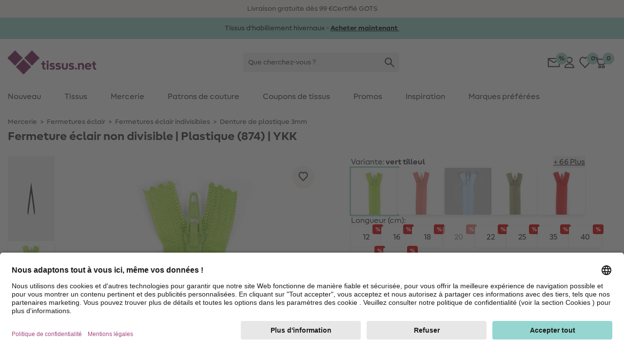

--- FILE ---
content_type: text/html;charset=UTF-8
request_url: https://www.tissus.net/p/fermeture-eclair-non-divisible-plastique-874-ykk/1435.M.html
body_size: 34681
content:
<!DOCTYPE html>
<html lang="fr">
<head>


  <link rel="preconnect" href="//app.usercentrics.eu" />
  <link rel="preconnect" href="//api.usercentrics.eu" />
  <link rel="preload" href="//app.usercentrics.eu/browser-ui/latest/loader.js" as="script" />

<link rel="preload" href="/on/demandware.static/Sites-Stoffe_FR-Site/-/default/dw9fea2907/fonts/MakeristSans-Regular.woff2" as="font" type="font/woff2" crossorigin="anonymous"/>
<link rel="preload" href="/on/demandware.static/Sites-Stoffe_FR-Site/-/default/dw32725728/fonts/MakeristSans-Bold.woff2" as="font" type="font/woff2" crossorigin="anonymous"/>
<style>
@font-face {
  font-family: 'MakeristSans';
  font-style: normal;
  font-weight: 500;
  font-display: block;
  src: url(/on/demandware.static/Sites-Stoffe_FR-Site/-/default/dw9fea2907/fonts/MakeristSans-Regular.woff2) format('woff2');
  unicode-range: U+0000-00FF, U+0131, U+0152-0153, U+02BB-02BC, U+02C6, U+02DA, U+02DC, U+2000-206F, U+2074, U+20AC, U+2122, U+2191, U+2193, U+2212, U+2215, U+FEFF, U+FFFD;
}
@font-face {
  font-family: 'MakeristSans';
  font-style: normal;
  font-weight: 700;
  font-display: block;
  src: url(/on/demandware.static/Sites-Stoffe_FR-Site/-/default/dw32725728/fonts/MakeristSans-Bold.woff2) format('woff2');
  unicode-range: U+0000-00FF, U+0131, U+0152-0153, U+02BB-02BC, U+02C6, U+02DA, U+02DC, U+2000-206F, U+2074, U+20AC, U+2122, U+2191, U+2193, U+2212, U+2215, U+FEFF, U+FFFD;
}
</style>
<script>
    
    window.timestamp = 1.769037169705E12;
    window.timezone = 'null';
</script><script>
    (function(){
        var view = [{"customerType":"new","customerGroups":"Everyone,Prepayment,Unregistered","userLoggedIn":false,"sfSessionId":"v5xrFMSsp4FPOU7V6UMiyKasO7_kNDSOC7U=","userType":"external"},{"abVariant":[]}]
        window.dataTrackingView = Object.assign(window.dataTrackingView || {}, ...view);
    }());
</script>

<script>
    (function(){
        var view = [{"shopEnv":"production","shopDomain":"FR","shopLanguage":"fr","currency":"EUR","pageType":"pdp","event":"eec.productDetailView","ecommerce":{"currencyCode":"EUR","detail":{"products":[{"id":"50_561179_874","variant":"1435.M","masterId":"1435.M","name":"Fermeture éclair non divisible | Plastique (874) | YKK","price":0.75,"discontinuedProduct":null,"available":"available"}]}},"pageCategoryNames":["Mercerie","Fermetures éclair","Fermetures éclair indivisibles","Denture de plastique 3mm"],"pageCategoryIDs":["sewing","060","060_005","060_005_015"]}]
        window.dataTrackingView = Object.assign(window.dataTrackingView || {}, ...view);
    }());
</script>


<script>
    window.spJs_v2 = '/on/demandware.static/Sites-Stoffe_FR-Site/-/fr_FR/v1768969481175/js/sp_2_17_3.js';
    window.dataLayer = [window.dataTrackingView];
</script>

<!-- Google Tag Manager --> 
<script>(function(w,d,s,l,i){w[l]=w[l]||[];w[l].push({'gtm.start': 
new Date().getTime(),event:'gtm.js'});var f=d.getElementsByTagName(s)[0], j=d.createElement(s),dl=l!='dataLayer'?'&l='+l:'';j.async=true;j.src= 
'https://www.googletagmanager.com/gtm.js?id='+i+dl;f.parentNode.insertBefore(j,f); 
})(window,document,'script','dataLayer','GTM-KWD42V4');</script> 
<!-- End Google Tag Manager --> 
 
<!-- Google Tag Manager --> 
<script>(function(w,d,s,l,i){w[l]=w[l]||[];w[l].push({'gtm.start': 
new Date().getTime(),event:'gtm.js'});var f=d.getElementsByTagName(s)[0], 
j=d.createElement(s),dl=l!='dataLayer'?'&l='+l:'';j.async=true;j.src= 
'https://www.googletagmanager.com/gtm.js?id='+i+dl;f.parentNode.insertBefore(j,f); 
})(window,document,'script','dataLayer','GTM-K76KK3B');</script> 
<!-- End Google Tag Manager --> 
<script>
    // requestSubmit polyfill
    (function(prototype) {
        if (typeof prototype.requestSubmit == "function") return

        prototype.requestSubmit = function(submitter) {
            if (submitter) {
                submitter.click()
            } else {
                submitter = document.createElement("input")
                submitter.type = "submit"
                submitter.hidden = true
                this.appendChild(submitter)
                submitter.click()
                this.removeChild(submitter)
            }
        }
    })(HTMLFormElement.prototype);
    
    // submitter polyfill
    (function () {
        let lastClicked
        document.addEventListener('click', function (event) {
            lastClicked = !event.target
                ? null
                : event.target.closest('button, input[type=button], input[type=image]')
        }, true)
        document.addEventListener('submit', function (event) {
            if (!event.submitter) {
                const form = event.target
                for (const el of [document.activeElement, lastClicked]) {
                    if (el && el.form === form && el.matches('button, input[type=submit], input[type=image]')) {
                        Object.defineProperty(event, 'submitter', {
                            value: el,
                            writable: false
                        })
                        break
                    }
                }
            }
        }, true)
    }());

    document.addEventListener('change', function (event) {
        const target = event.target
        if (target) {
            if (target.nodeName === 'INPUT') {
                if (target.type === 'checkbox') {
                    target.toggleAttribute('checked', target.checked)
                }
            }
        }
    })

    window.history.scrollRestoration = window.history.state?.scrollRestoration || 'auto';

    window.getSuggestionsUrl = 'https://www.tissus.net/on/demandware.store/Sites-Stoffe_FR-Site/fr_FR/SearchServices-GetSuggestions'
    window.loadEinsteinCarouselUrl = 'https://www.tissus.net/on/demandware.store/Sites-Stoffe_FR-Site/fr_FR/EinsteinCarousel-Load'
    window.getPlpImagesUrl = 'https://www.tissus.net/on/demandware.store/Sites-Stoffe_FR-Site/fr_FR/Tile-AdditionalImages'
    
    window.numFormats = {"decimalSeparator":",","groupingChar":".","number":"#,##0.00;(-#,##0.00)","int":"#,##0;(-#,##0)","money":"#,##0.00 ¤;(-#,##0.00 ¤)","moneyPrecision":2}
    
    window.roundMoney = function (value) {
        const precision = window.numFormats.moneyPrecision;
        return Number(Math.round(value + 'e' + precision) + 'e-' + precision);
    }

    window.getCookieValue = function (cname) {
        var b = decodeURIComponent(document.cookie).match('(^|;)\\s*' + cname + '\\s*=\\s*([^;]+)')
        return b ? b.pop() : ''
    };

    window.ajt = function (urlOrEvent) {
        let loadAjt = import('/on/demandware.static/Sites-Stoffe_FR-Site/-/fr_FR/v1768969481175/js/libs/ajt/index.js')
        let currentTarget = null
        if (urlOrEvent instanceof Event) {
            urlOrEvent.preventDefault();
            currentTarget = event.currentTarget;
        }
        return loadAjt.then(module => {
                module.default(urlOrEvent, currentTarget)
            })
            .catch(err => {
                console.error(err)
            });
    };

    window.cleanSearchBar = function (inputID) {
        document.getElementById(inputID).value = '';
        document.getElementById(inputID).focus()
    };
        
    window.copyToClipboard = function (copyContent, element) {
        navigator.clipboard.writeText(copyContent, element).then(() => {
            const feedBackIcon = document.createElement('img');
            feedBackIcon.classList.add('w-5', 'h-5');
            feedBackIcon.src = "/on/demandware.static/Sites-Stoffe_FR-Site/-/fr_FR/v1768969481175/images/global.svg#notification-verified";
            element.appendChild(feedBackIcon);
            element.classList.add('pointer-events-none');
            requestAnimationFrame(() => {
                setTimeout(() => {
                    feedBackIcon.remove();
                    element.classList.remove('pointer-events-none');
                }, 4000);
            });
        }).catch(() => {})
    };
        
    window.resetTimeout = (function () {
        const timeouts = {}
        return function (id, delay, callback, ...params) {
            if (timeouts[id]) {
                clearTimeout(timeouts[id]);
            }
            timeouts[id] = setTimeout(callback, delay, ...params);
        }
    }());

    window.revalidateForm = function (form) {
        window.resetTimeout(form.id, 500, () => {
            import('/on/demandware.static/Sites-Stoffe_FR-Site/-/fr_FR/v1768969481175/js/libs/ajt/index.js')
                .then(module => module.submitForm(form, form.querySelector('input[name=validate]')))
                .catch(err => {
                    console.error(err)
                })
        })
    };

    window.validatePasswordConditions = function (event, targetInput) {
        window.resetTimeout(targetInput.id, 500, () => {
            const loadAjt = import('/on/demandware.static/Sites-Stoffe_FR-Site/-/fr_FR/v1768969481175/js/libs/ajt/index.js')
            return loadAjt.then(module => {
                module.default(event, targetInput)
            })
            .catch(err => {
                console.error(err)
            });
        })
    };

    window.getFocusableElements = function (contentElement) {
        const focusableSelectors = [
            'a[href]:not([class="hidden"])',
            'button:not([disabled])',
            'textarea:not([disabled])',
            'input:not([type="hidden"]):not([disabled]):not([name="validate"]):not([class="hidden"]):not([tabindex="-1"])',
            'select:not([disabled])',
            '[tabindex]:not([tabindex="-1"])',
            'label[tabindex]'
        ];
        return contentElement.querySelectorAll(focusableSelectors.join(','));
    };

    (function () {
        const stack = [];
        window.pushTabContext = function (contentElement, useEsc) {
            const context = stack[stack.length - 1];
            if (context) {
                context.activeElement = document.activeElement;
            }
            stack.push({
                el: contentElement,
                useEsc: useEsc
            });
            document.activeElement.blur();
            contentElement.focus();
        };
    
        window.popTabContext = function () {
            stack.pop();
            const context = stack[stack.length - 1];
            if (context && context.activeElement) {
                setTimeout(() => {
                    context.activeElement.focus();
                }, 0);
            }
        };

        document.addEventListener('keydown', (event) => {
            const context = stack[stack.length - 1];
            const contextElement = context.el;
            if (event.key === 'Escape' && context.useEsc) {
                if (typeof contextElement.close === 'function') {
                    contextElement.close();
                } else {
                    contextElement.querySelectorAll('[data-role~=close]').forEach(element => {
                        element.click();
                    });
                }
            } else if (event.key === 'Tab') {
                const focusableElements = window.getFocusableElements(contextElement);
                if (focusableElements.length > 0) {
                    if (event.shiftKey && document.activeElement === focusableElements[0]) {
                        event.preventDefault();
                        focusableElements[focusableElements.length - 1].focus();
                    } else if (!event.shiftKey && document.activeElement === focusableElements[focusableElements.length - 1]) {
                        event.preventDefault();
                        focusableElements[0].focus();
                    }
                }
            }
        });
    }());

    window.clickBySpace = function (event) {
        if(event.key === ' ') { 
            event.preventDefault(); 
            event.currentTarget.click();
        }
    };

    /**
     * Stub for captcha validation
     */
    window.processCaptcha = async function (form) {
        return 'captcha-token';
    };

    window.moduleFn = (function () {
        const modulesMap = new Map();
        const modulesBaseUrl = '/on/demandware.static/Sites-Stoffe_FR-Site/-/fr_FR/v1768969481175/js/modules/'
        return async function(path, fn, ...args) {
            let m;
            if (modulesMap.has(path)) {
                m = modulesMap.get(path)
            } else {
                m = await import(modulesBaseUrl + path)
                modulesMap.set(path, m);
            }
            m[fn](...args);
        }
    }());

    /**
     * Global event listener that immitates the behavior of the a tag
     */
    document.addEventListener('click', (event) => {
        if (event.defaultPrevented) {
            return;
        }
        let target = event.target;
        while (target) {
            if (target.tagName === 'LABEL') { // label prevents a tags default functionality
                return;
            }
            if (target.dataset.href) {
                window.location = target.dataset.href;
                break;
            }
            target = target.parentElement;
        }
    })

    document.addEventListener('keydown', (event) => {
        if (event.defaultPrevented) {
            return;
        }
        const target = event.target;
        if (target.tagName === 'LABEL' && target.hasAttribute('tabindex')) {
            if (event.key === 'Enter') {
                target.click();
            } else if (event.key === ' ') {
                event.preventDefault();
                target.click();
            }
        }
    })

    document.addEventListener('mouseover', (event) => {
        const target = event.target
        if (target.tagName === 'IMG' && target.dataset.hoverSrc || target.dataset.hoverSrcset) {
            const originalSrc = target.src;
            const originalSrcset = target.srcset;
            if (target.dataset.hoverSrc) {
                target.src = target.dataset.hoverSrc;
            }
            if (target.dataset.hoverSrcset) {
                target.srcset = target.dataset.hoverSrcset;
            } 
            target.addEventListener('mouseleave', (event) => {
                target.src = originalSrc;
                target.srcset = originalSrcset;
            }, { once: true });
        }
    });

    (function () {
        let lastScrollY = window.scrollY;
        let scrollTimeout;
        window.addEventListener('scroll', (event) => {
            const mobileSearchInput = document.getElementById('searchBarInputMobile');
            const scrollReactionTreshold = 40;
            const distance = window.scrollY - lastScrollY;
            if (window.scrollY < scrollReactionTreshold) {
                document.documentElement.classList.remove('scrolled-up');             
            } else if (mobileSearchInput && mobileSearchInput.value === '' && Math.abs(distance) > scrollReactionTreshold) {
                lastScrollY = window.scrollY;
                document.documentElement.classList.toggle('scrolled-up', distance > 0);
            }
            window.clearTimeout(scrollTimeout);
            scrollTimeout = window.setTimeout(() => {
                lastScrollY = window.scrollY;
            }, 100);
        }, {
            passive: true
        });

        window.resetIosScrollFix = function (el) {
            window.requestAnimationFrame(() => {
                el.scrollTop = 1;
                window.requestAnimationFrame(() => {
                    el.scrollTop = 1
                });
            });
        }
    }());

    window.stickyAddToCart = function (element){
        const stickyAddToCartBtnContainer = element.querySelector('[data-role=stickyAddToCartContainer]');
        const addToCartBtnContainer = element.querySelector('[data-role=addToCartContainer]');
        const addToCartBtn = addToCartBtnContainer.querySelector('[data-role=add-to-cart-button]');
            const observer = new IntersectionObserver(function (entries) {
                if (entries[0].boundingClientRect.y < 0 && !entries[0].isIntersecting) {
                    stickyAddToCartBtnContainer.append(addToCartBtn);
                    element.classList.add('button-scrolled-out');
                } else {
                    addToCartBtnContainer.append(addToCartBtn);
                    element.classList.remove('button-scrolled-out');
                }
            });
        observer.observe(addToCartBtnContainer);
    }
</script>
<script type="module">
    const lazyObserver = new IntersectionObserver(function (entries, observer) {
        for (var i = 0, len = entries.length; i < len; i++) {
        const entry = entries[i];
        if (entry.isIntersecting) {
            const element = entry.target;
            const f = Function(element.onlazy);
            f.call(element);
            lazyObserver.unobserve(element);
        }
      }
    }, {
        rootMargin: '200px',
        threshold: 0
    });

    const observer = new MutationObserver(function (mutations, observer) {
        for (var i = 0, len = mutations.length; i < len; i++) {
            if (mutations[i].type === 'childList') {
                observeLazy();
                preprocessAjt();
                break;
            }
        }
    })
    observer.observe(document, { childList: true, subtree: true });
    
    let ajtDom;
    async function preprocessAjt() {
        let nodes = document.querySelectorAll('[data-ajt-preprocess]')
        if (nodes.length === 0) {
            return
        }
        if (!ajtDom) {
            const m = await import('/on/demandware.static/Sites-Stoffe_FR-Site/-/fr_FR/v1768969481175/js/libs/ajt/dom.js')
            ajtDom = m.default
            // re-query to avoid concurrency issues after async loading of the module
            nodes = document.querySelectorAll('[data-ajt-preprocess]')
        }
        nodes.forEach(el => {
            if (el.dataset.ajtPreprocess === 'keep') {
                ajtDom(document.importNode(el.content, true));
                delete el.dataset.ajtPreprocess;
            } else {
                ajtDom(el.content);
                el.remove();
            }
        });
    }
    preprocessAjt();

    function observeLazy() {
        document.querySelectorAll('[data-onlazy]').forEach(el => {
            el.onlazy = el.dataset.onlazy
            lazyObserver.observe(el)
            delete el.dataset.onlazy
        });
    }
    observeLazy();

    // TODO: get rid of it somehow as it forces layout recalculation
    (function () {
        const appHeight = () => {
           const doc = document.documentElement
           doc.style.setProperty('--app-height', window.visualViewport.height + 'px')
        }
        window.visualViewport.addEventListener('resize', appHeight)
        appHeight()
    }());
    window.pushTabContext(document.body);
</script>

<script type="module" crossorigin="use-credentials">

    window.initRecaptcha = async function () {
        
            window.googleRecaptchaSiteKey = '6Le-2wckAAAAAOT9Cq0Q6N2EV5yHV5-qERi8_p7n'
            window.googleRecaptchaScript = 'https://www.google.com/recaptcha/api.js'
            const recaptcha = await import('/on/demandware.static/Sites-Stoffe_FR-Site/-/fr_FR/v1768969481175/js/initRecaptcha.js');
        
        const baseAjt = window.ajt
        window.ajt = async function (urlOrEvent) {
            if (urlOrEvent instanceof Event) {
                if (urlOrEvent.type === 'submit') {
                    const captchaInput = urlOrEvent.target.querySelector('input[name=captchatoken]');
                    if (captchaInput) {
                        urlOrEvent.preventDefault();
                        
                            const token = await recaptcha.processRecaptcha();
                        
                        captchaInput.value = token;
                    }
                }
            }
            return baseAjt(urlOrEvent)
        }
    }
</script>



<meta charset=UTF-8 />

<meta http-equiv="x-ua-compatible" content="ie=edge" />

<meta name="viewport" content="width=device-width, initial-scale=1" />


    <title data-ajt-target="title" data-ajt-mode="replace">Fermeture &eacute;clair non divisible | Plastique &#40;874&#41; | YKK - vert tilleul</title>


<meta data-ajt-target="meta[name=description]" data-ajt-mode="replace" name="description" content="D&eacute;couvrez notre Fermeture &eacute;clair non divisible | Plastique (874) | YKK en 100% Plastique. De haute qualit&eacute; et durable Commandez d&egrave;s maintenant et devenez cr&eacute;atif !"/>
<meta data-ajt-target="meta[name=keywords]" data-ajt-mode="replace"  name="keywords" content="tissus.net"/>


    <link data-ajt-target="link[rel=canonical]" data-ajt-mode="replace" rel="canonical" href="https://www.tissus.net/p/fermeture-eclair-non-divisible-plastique-874-ykk/1435.M.html"/>




    
        
            <meta name="og:image" content="https://www.tissus.net/on/demandware.static/-/Sites-stoffe-master/default/dw01f493f5/images/main/50/561179/874.jpg">
        
    
        
            <meta property="og:image:width" content="250">
        
    
        
            <meta property="og:type" content="product">
        
    
        
            <meta property="og:image:height" content="250">
        
    
        
            <meta property="og:image:type" content="image/jpg">
        
    
        
            <meta name="robots" content="index, follow">
        
    
        
            <meta name="og:url" content="https://www.tissus.net/p/fermeture-eclair-non-divisible-plastique-874-ykk/1435.M.html">
        
    
        
            <meta property="og:description" content="Discover online now✓ We offer high quality products and free tutorials &raquo; tissus.net">
        
    



<link rel="manifest" href="/on/demandware.static/Sites-Stoffe_FR-Site/-/default/dw69a21012/images/favicons/manifest.json" />
<link rel="apple-touch-icon" sizes="180x180" href="/on/demandware.static/Sites-Stoffe_FR-Site/-/default/dwec885f3d/images/favicons/apple-touch-icon.png" />
<link rel="icon" type="image/png" sizes="32x32" href="/on/demandware.static/Sites-Stoffe_FR-Site/-/default/dwccb14918/images/favicons/stoffede-favicon-32x32.png" />
<link rel="icon" type="image/png" sizes="16x16" href="/on/demandware.static/Sites-Stoffe_FR-Site/-/default/dw02ae1bc6/images/favicons/stoffede-favicon-16x16.png" />
<link rel="shortcut icon" type="image/x-icon" href="/on/demandware.static/Sites-Stoffe_FR-Site/-/default/dwb89f8146/images/favicon.ico" />
<link rel="mask-icon" href="/on/demandware.static/Sites-Stoffe_FR-Site/-/default/dwd9cc1712/images/favicons/safari-pinned-tab.svg" color="#FFFFFF" />
<meta name="theme-color" content="#ffffff" />

<link rel="stylesheet" href="/on/demandware.static/Sites-Stoffe_FR-Site/-/fr_FR/v1768969481175/css/global.css" />
<link rel="stylesheet" href="/on/demandware.static/Sites-Stoffe_FR-Site/-/fr_FR/v1768969481175/css/global-lg.css" media="(min-width: 768px)" />




<meta name="google" content="nopagereadaloud" />
<meta name="format-detection" content="telephone=no" />







    
        <script>
            window.addEventListener('ucEvent', (e) => {
                if( e.detail && e.detail.event == "consent_status") {
                    const sfccDnt = getCookieValue('dw_dnt') === '1';
                    const ucDnt = !e.detail['Salesforce Commerce Cloud Einstein'];
                    if (sfccDnt !== ucDnt) {
                        const data = new FormData();
                        data.append('dnt', ucDnt ? 1 : 0);
                        navigator.sendBeacon('/on/demandware.store/Sites-Stoffe_FR-Site/fr_FR/ConsentTracking-SetConsent', data);
                    }
                }
            });
        </script>
        <script id="usercentrics-cmp"
            src="https://app.usercentrics.eu/browser-ui/latest/loader.js"
            data-settings-id="jcqyQGmwj"
            
            async></script>
    



    <script>
        window._etmc = window._etmc || [];
        window._etmc.push(["setOrgId", "510000908"]);
                window._etmc.push(["trackPageView",{"item":"50_561179_874"}]);
            </script>
    <script type="text/plain" async src="https://510000908.collect.igodigital.com/collect.js" data-usercentrics="Salesforce Commerce Cloud Einstein"></script>
            
<script type="text/javascript">//<!--
/* <![CDATA[ (head-active_data.js) */
var dw = (window.dw || {});
dw.ac = {
    _analytics: null,
    _events: [],
    _category: "",
    _searchData: "",
    _anact: "",
    _anact_nohit_tag: "",
    _analytics_enabled: "true",
    _timeZone: "Europe/Paris",
    _capture: function(configs) {
        if (Object.prototype.toString.call(configs) === "[object Array]") {
            configs.forEach(captureObject);
            return;
        }
        dw.ac._events.push(configs);
    },
	capture: function() { 
		dw.ac._capture(arguments);
		// send to CQ as well:
		if (window.CQuotient) {
			window.CQuotient.trackEventsFromAC(arguments);
		}
	},
    EV_PRD_SEARCHHIT: "searchhit",
    EV_PRD_DETAIL: "detail",
    EV_PRD_RECOMMENDATION: "recommendation",
    EV_PRD_SETPRODUCT: "setproduct",
    applyContext: function(context) {
        if (typeof context === "object" && context.hasOwnProperty("category")) {
        	dw.ac._category = context.category;
        }
        if (typeof context === "object" && context.hasOwnProperty("searchData")) {
        	dw.ac._searchData = context.searchData;
        }
    },
    setDWAnalytics: function(analytics) {
        dw.ac._analytics = analytics;
    },
    eventsIsEmpty: function() {
        return 0 == dw.ac._events.length;
    }
};
/* ]]> */
// -->
</script>
<script type="text/javascript">//<!--
/* <![CDATA[ (head-cquotient.js) */
var CQuotient = window.CQuotient = {};
CQuotient.clientId = 'bgwz-Stoffe_FR';
CQuotient.realm = 'BGWZ';
CQuotient.siteId = 'Stoffe_FR';
CQuotient.instanceType = 'prd';
CQuotient.locale = 'fr_FR';
CQuotient.fbPixelId = '__UNKNOWN__';
CQuotient.activities = [];
CQuotient.cqcid='';
CQuotient.cquid='';
CQuotient.cqeid='';
CQuotient.cqlid='';
CQuotient.apiHost='api.cquotient.com';
/* Turn this on to test against Staging Einstein */
/* CQuotient.useTest= true; */
CQuotient.useTest = ('true' === 'false');
CQuotient.initFromCookies = function () {
	var ca = document.cookie.split(';');
	for(var i=0;i < ca.length;i++) {
	  var c = ca[i];
	  while (c.charAt(0)==' ') c = c.substring(1,c.length);
	  if (c.indexOf('cqcid=') == 0) {
		CQuotient.cqcid=c.substring('cqcid='.length,c.length);
	  } else if (c.indexOf('cquid=') == 0) {
		  var value = c.substring('cquid='.length,c.length);
		  if (value) {
		  	var split_value = value.split("|", 3);
		  	if (split_value.length > 0) {
			  CQuotient.cquid=split_value[0];
		  	}
		  	if (split_value.length > 1) {
			  CQuotient.cqeid=split_value[1];
		  	}
		  	if (split_value.length > 2) {
			  CQuotient.cqlid=split_value[2];
		  	}
		  }
	  }
	}
}
CQuotient.getCQCookieId = function () {
	if(window.CQuotient.cqcid == '')
		window.CQuotient.initFromCookies();
	return window.CQuotient.cqcid;
};
CQuotient.getCQUserId = function () {
	if(window.CQuotient.cquid == '')
		window.CQuotient.initFromCookies();
	return window.CQuotient.cquid;
};
CQuotient.getCQHashedEmail = function () {
	if(window.CQuotient.cqeid == '')
		window.CQuotient.initFromCookies();
	return window.CQuotient.cqeid;
};
CQuotient.getCQHashedLogin = function () {
	if(window.CQuotient.cqlid == '')
		window.CQuotient.initFromCookies();
	return window.CQuotient.cqlid;
};
CQuotient.trackEventsFromAC = function (/* Object or Array */ events) {
try {
	if (Object.prototype.toString.call(events) === "[object Array]") {
		events.forEach(_trackASingleCQEvent);
	} else {
		CQuotient._trackASingleCQEvent(events);
	}
} catch(err) {}
};
CQuotient._trackASingleCQEvent = function ( /* Object */ event) {
	if (event && event.id) {
		if (event.type === dw.ac.EV_PRD_DETAIL) {
			CQuotient.trackViewProduct( {id:'', alt_id: event.id, type: 'raw_sku'} );
		} // not handling the other dw.ac.* events currently
	}
};
CQuotient.trackViewProduct = function(/* Object */ cqParamData){
	var cq_params = {};
	cq_params.cookieId = CQuotient.getCQCookieId();
	cq_params.userId = CQuotient.getCQUserId();
	cq_params.emailId = CQuotient.getCQHashedEmail();
	cq_params.loginId = CQuotient.getCQHashedLogin();
	cq_params.product = cqParamData.product;
	cq_params.realm = cqParamData.realm;
	cq_params.siteId = cqParamData.siteId;
	cq_params.instanceType = cqParamData.instanceType;
	cq_params.locale = CQuotient.locale;
	
	if(CQuotient.sendActivity) {
		CQuotient.sendActivity(CQuotient.clientId, 'viewProduct', cq_params);
	} else {
		CQuotient.activities.push({activityType: 'viewProduct', parameters: cq_params});
	}
};
/* ]]> */
// -->
</script>

</head>
<body 
style="--icon-loading: url('/on/demandware.static/Sites-Stoffe_FR-Site/-/fr_FR/v1768969481175/images/global.svg#load'); --btn-arrow: url('/on/demandware.static/Sites-Stoffe_FR-Site/-/fr_FR/v1768969481175/images/global.svg#arrow-down');">
<!-- Google Tag Manager (noscript) --> 
<noscript><iframe src="https://www.googletagmanager.com/ns.html?id=GTM-KWD42V4" 
height="0" width="0" style="display:none;visibility:hidden"></iframe></noscript> 
<!-- End Google Tag Manager (noscript) --> 
 
<!-- Google Tag Manager (noscript) --> 
<noscript><iframe src="https://www.googletagmanager.com/ns.html?id=GTM-K76KK3B" 
height="0" width="0" style="display:none;visibility:hidden"></iframe></noscript> 
<!-- End Google Tag Manager (noscript) -->  
<script>
    (function(){
        document.addEventListener("click", function(event){
            var linkNode = event.target.closest('[data-tracking-click-event]');
            if (linkNode && linkNode.dataset.trackingClickEvent && linkNode.dataset.trackingEventPayload){
                var clickEvent = {
                    event : linkNode.dataset.trackingClickEvent,
                }

                var trackingEventPayload = JSON.parse(linkNode.dataset.trackingEventPayload);
                if (trackingEventPayload) {
                    // determine position
                    var position = null;
                    // check if current node has position attribute
                    if (linkNode.dataset.trackingPosition){
                        position = Number(linkNode.dataset.trackingPosition)
                    } else {
                        // check for the closest position field
                        var positionNode = event.target.closest('[data-tracking-position]');
                        if (positionNode && positionNode.dataset.trackingPosition) {
                            position = Number(positionNode.dataset.trackingPosition);
                        }
                    }

                    // determine additional data for clickEvent
                    if (clickEvent.event === 'eec.productClick') {
                        // set position 
                        if (position) {
                            trackingEventPayload.click.products[0].position = position;
                        }
                        // set list type
                        const listNode = event.target.closest('[data-tracking-product-list]');
                        if (listNode && listNode.dataset.trackingProductList) {
                            trackingEventPayload.click.products[0].list = listNode.dataset.trackingProductList;   
                        }
                    } else if (position) {
                        // set position
                        trackingEventPayload.position = position;
                    }
                }

                if (clickEvent.event === 'gtm.leadEvent') {
                    clickEvent.eventCategory = trackingEventPayload.eventCategory;
                    clickEvent.eventAction = trackingEventPayload.eventAction;
                    clickEvent.eventLabel = trackingEventPayload.eventLabel;
                } else {
                    clickEvent.ecommerce = trackingEventPayload;
                }

                window.dataLayer.push(clickEvent);
            }
        });
    }());

    (function(){
        document.addEventListener("submit", function(event){
            var linkNode = event.target.closest('[data-tracking-submit-event]');
            if (linkNode && linkNode.dataset.trackingSubmitEvent && linkNode.dataset.trackingEventPayload){
                var trackingEventPayload = JSON.parse(linkNode.dataset.trackingEventPayload);

                var submitEvent = {
                    event : linkNode.dataset.trackingSubmitEvent,
                    eventCategory : trackingEventPayload.eventCategory,
                    eventAction : trackingEventPayload.eventAction,
                    eventLabel : trackingEventPayload.eventLabel
                }

                window.dataLayer.push(submitEvent);
            }
        });
    }());
</script>
<script type="module">
    function getComponentPath(el) {
        el = el.closest('[data-role=component]');
        if (el) {
            const region = el.closest('[data-region]');
            if (region) {
                let i = 1;
                for (let child = region.firstElementChild; child; child = child.nextElementSibling) {
                    if (child === el) {
                        return getComponentPath(region) + '/' + region.dataset.region + '/' + i;
                    }
                    i += 1;
                }
            }
        }
        return '';
    }
    function getTrackingPropertyValue(el) {
        return el.content || el.dataset.href || el.href || el.alt || el.title || el.textContent;
    }
    function getTrackingData(el) {
        el = el.closest('[data-tracking-promo]');
        if (!el) {
            return null;
        }
        const promotion = {
            position: getComponentPath(el)
        };
        if (el.dataset.trackingProperty) {
            promotion[el.dataset.trackingProperty] = getTrackingPropertyValue(el);
        }
        el.querySelectorAll('[data-tracking-property]').forEach((child) => {
            promotion[child.dataset.trackingProperty] = getTrackingPropertyValue(child);
        });
        return promotion;
    }
    const intersectionObserver = new IntersectionObserver(function (entries, observer) {
        const promotions = []
        for (var i = 0, len = entries.length; i < len; i++) {
            const entry = entries[i];
            if (entry.isIntersecting) {
                const element = entry.target;
                const data = getTrackingData(element);
                promotions.push(data);

                intersectionObserver.unobserve(element);
            }
        }
        if (promotions.length > 0) {
            const eventObj = {
                event: 'eec.promotionImpression',
                ecommerce: {
                    promoView: {
                        promotions: promotions
                    }
                }
            }
            window.dataLayer.push(eventObj);
        }
    }, {
        threshold: 0
    });
    document.querySelectorAll('[data-tracking-promo]').forEach((el) => {
        intersectionObserver.observe(el)
    });
    document.addEventListener('click', (event) => {
        const target = event.target.closest('[href], [data-href]');
        if (!target) {
            return
        }
        const data = getTrackingData(target);
        if (data) {
            const eventObj = {
                event: 'eec.promotionClick',
                ecommerce: {
                    promoClick: {
                        promotions: [data]
                    }
                }
            }
            window.dataLayer.push(eventObj);
        }
    });
</script>
















































<script type="module">
    window.openMenu = function (open) {
        const menu = document.getElementById('headerMenuContainer');
        if (open) {
            menu.classList.remove('hidden');
        } else {
            menu.addEventListener('transitionend', (event) => {
                menu.classList.add('hidden');
            }, {
                once: true
            })
        }
        requestAnimationFrame(() => {
            requestAnimationFrame(() => {
                const cb = document.getElementById('headerMenuCheckbox2');
                cb.checked = open;
            })
        });
    }
</script>


<div class="bg-background-info py-2 overflow-hidden print:hidden" role="region" aria-label="carrousel des arguments de vente uniques">
    <ul class="flex items-center lg:gap-24 lg:container lg:justify-center">
        
            <li class="w-full flex-none flex justify-center items-center lg:w-auto">
                
                
                    <span>Livraison gratuite d&egrave;s 99 &euro;</span>
                
            </li>
        
            <li class="w-full flex-none flex justify-center items-center lg:w-auto">
                
                
                    <span>Certifi&eacute; GOTS</span>
                
            </li>
        
    </ul>
</div>



	 


	


















































<div role="region" aria-label="banni&egrave;re promotionnelle">
    <a  href="https://www.tissus.net/tendance-automne-hiver"
        class="block"
        data-tracking-promo
        data-tracking-property="id"
        style="background-color: #99d1c6; ">
        <meta data-tracking-property="creative" content="Marketing-slot"/>
        <meta data-tracking-property="name" content="2025_12_ms_winterstoffe"/>
        <meta data-tracking-property="position" content="page-banner"/>
        <div class="container text-base py-3 flex flex-wrap gap-2.5 justify-center items-center relative"
            style="color:black;">
            
            <div class="flex pr-6 sm:pr-0">
                <div class="flex flex-col items-center flex-wrap justify-center text-sm gap-y-2.5 md:gap-0 md:flex-row">
                    <span class="text-center prev:hidden">Tissus d'habillement hivernaux - <strong><u> Acheter maintenant  </u></strong></span>
                    

                </div>
                
            </div>
        </div>
    </a>

    
</div>
 
	


<header id="mainHeader" class="sticky top-0 z-20 bg-white print:hidden">
    <div class="container gap-4 flex justify-between items-center h-16 lg:h-24">
        
        <div class="flex items-center gap-4 lg:flex-[1_0_auto]">
            <a class="flex-initial h-9 md:h-12" 
                href="/" 
                title="tissus.net Domicile">
                
                    <img class="h-full w-auto object-contain" 
                        src="/on/demandware.static/-/Sites/default/dw4b734532/images/logo/logo-fr.png"
                        alt="tissus.net-Logo" />
                
            </a>
        </div>
        
        <form id="searchBar"
            data-tracking-submit-event="gtm.leadEvent" data-tracking-event-payload="{&quot;eventCategory&quot;:&quot;Lead&quot;,&quot;eventAction&quot;:&quot;Site Search&quot;,&quot;eventLabel&quot;:&quot;Enter&quot;}"
            action="/search"
            class="group relative hidden lg:flex mx-5 xl:mx-14 w-80 items-center flex-initial transition-all duration-500 focus-within:w-full"
            role="search" aria-label="champ de recherche">
            <input id="searchBarInputDesktop"
                role="searchbox" aria-label="saisie de recherche" aria-autocomplete="list" aria-expanded="false" aria-controls="suggestionsMobile"
                class="w-full peer border-0 bg-content-grey-light p-2.5 py-2.5 pr-8 rounded font-bold placeholder-shown:font-thin placeholder:text-font-black focus:ring-0 focus:placeholder:text-font-grey"
                type="search" name="q" autocomplete="off"
                
                placeholder="Que cherchez-vous ?"
                onfocus="import('/on/demandware.static/Sites-Stoffe_FR-Site/-/fr_FR/v1768969481175/js/modules/suggestions.js').then(m => m.show(this.value));"
                oninput="import('/on/demandware.static/Sites-Stoffe_FR-Site/-/fr_FR/v1768969481175/js/modules/suggestions.js').then(m => m.update(this.value))" />
            <svg class="w-5 h-5 opacity-100 absolute right-2.5 block group-focus-within:hidden" width="20" height="20" alt="search">
              <title>Suche &ouml;ffnen</title>
              <desc>Lupen-Symbol f&uuml;r die Suche</desc>
              <path d="M19.45551,18.04102l-3.36475-3.36475-2.71185-2.71185c2.16931-2.86206,1.95673-6.96606-.65289-9.57526C9.8764-.46045,5.23871-.46045,2.3891,2.38916-.461,5.23877-.461,9.87598,2.3891,12.72559c1.4248,1.4248,3.29688,2.1377,5.16846,2.1377,1.55579,0,3.10797-.50024,4.40723-1.48486l6.07666,6.07666c.19531.19531.45117.29297.70703.29297s.51172-.09766.70703-.29297.29297-.45117.29297-.70703-.09766-.51172-.29297-.70703ZM3.80316,11.31152c-2.06982-2.07031-2.06982-5.43799,0-7.5083,1.03516-1.03516,2.39453-1.55273,3.75439-1.55273s2.71924.51758,3.75439,1.55273c2.06982,2.07031,2.06982,5.43799,0,7.5083-2.07031,2.07031-5.43848,2.07031-7.50879,0Z" style="fill: #313239; stroke-width: 0px;"/>
            </svg>
            <img id="searchBarDelete" tabindex="-1"
                class="w-5 hidden absolute right-2.5 cursor-pointer group-focus-within:block"
                src="/on/demandware.static/Sites-Stoffe_FR-Site/-/fr_FR/v1768969481175/images/global.svg#close-sm" width="20" height="20" 
                onclick="cleanSearchBar('searchBarInputDesktop')" />
            <div id="desktopSuggestions"
                class="scrollbar-hidden absolute hidden bg-white top-2/3 mt-4 max-h-[calc(100vh_-_132px)] z-40 w-full overflow-scroll shadow-md group-focus-within:block rounded"
                tabindex="-1">
                <div id="suggestionsDesktop" class="flex flex-col gap-4 peer">
                    <div class="flex gap-4 px-4 py-3">
    <img class="animate-spin" 
    src="/on/demandware.static/Sites-Stoffe_FR-Site/-/fr_FR/v1768969481175/images/global.svg#load" 
    width="20" height="20" />
    <span>Chargement...</span>
</div>
                </div>
            </div>
        </form>

        
        




<div class="flex flex-none justify-between items-center gap-6 lg:gap-8 pr-4 lg:flex-[1_0_auto] lg:justify-end">
    
        
        <div onclick="window.scrollTo(0, document.body.scrollHeight);"
            class="hidden lg:flex h-8 w-8 justify-center items-center relative cursor-pointer"
            tabindex="0" data-tracking-id="btn:header:newsletter">  
            <div class="absolute -top-1 -right-3 w-6 h-6 bg-brand-mint font-bold flex justify-center items-center rounded-full pointer-events-none">%</div>
            <svg width="32" height="32">
                <title>Inscription &agrave; la newsletter</title>
                <title>Inscription &agrave; la newsletter</title>
                <path d="M27.0391 6.97534H4.96094C4.27149 6.97534 3.71094 7.53589 3.71094 8.22534V24.2253C3.71094 24.9148 4.27149 25.4753 4.96094 25.4753H27.0391C27.7285 25.4753 28.2891 24.9148 28.2891 24.2253V8.22534C28.2891 7.53589 27.7285 6.97534 27.0391 6.97534ZM25.9127 8.97534L16.0601 14.9675C16.0239 14.99 15.9761 14.99 15.9399 14.9675L6.08692 8.97534H25.9127ZM5.71094 23.4753V11.0876L14.9009 16.6765C15.2402 16.8826 15.6201 16.9856 16 16.9856C16.3799 16.9856 16.7602 16.8826 17.0991 16.6765L26.2891 11.0873V23.4753H5.71094Z" fill="#303138"/>
            </svg>
        </div>
    
    
    
    <div class="account group flex flex-col items-center">
        <a href="/login">
            <svg width="32" height="32">
              <title>Mein Konto</title>
              <desc >Benutzerkonto-Symbol</desc>
              <path d="M16.00058,16.99345c1.64697,0,3.29492-.59863,4.54883-1.7959,1.23047-1.1748,1.90771-2.73926,1.90771-4.40723,0-1.66699-.67725-3.23145-1.90771-4.40625-2.50781-2.39355-6.58887-2.39258-9.09766,0-1.23096,1.1748-1.90869,2.73926-1.90869,4.40625,0,1.66797.67773,3.23242,1.9082,4.40723,1.25439,1.19727,2.90137,1.7959,4.54932,1.7959ZM12.83261,7.83134c.87354-.83398,2.02051-1.25098,3.16797-1.25098,1.14697,0,2.29443.41699,3.16797,1.25098.83105.79297,1.28857,1.84375,1.28857,2.95898,0,1.11621-.45752,2.16699-1.28857,2.95996-1.74707,1.66797-4.58984,1.66797-6.33594,0-.83154-.79297-1.28955-1.84473-1.28955-2.95996,0-1.11426.45801-2.16602,1.28955-2.95898Z" style="fill: #303239; stroke-width: 0px;"/>
              <path d="M16.00058,17.84111c-5.52344,0-10.01709,3.84766-10.01709,8.57715v1h20.03271v-1c0-4.72949-4.49316-8.57715-10.01562-8.57715ZM8.07578,25.41826c.58936-3.15332,3.91846-5.57715,7.9248-5.57715,4.00537,0,7.33398,2.42383,7.92334,5.57715h-15.84814Z" style="fill: #303239; stroke-width: 0px;"/>
            </svg>
        </a>
        <div id="accountTooltip" class="pt-3.5 hidden absolute top-16 w-72 lg:group-hover:block lg:group-focus-within:block" data-onlazy="ajt('/on/demandware.store/Sites-Stoffe_FR-Site/fr_FR/Account-ShowOverlay?template=%2faccount%2faccountOverlay')">
            <div class="relative flex flex-col gap-5 w-full p-5 shadow-lg bg-white">
                <div class="flex items-center gap-4 before:block before:bg-url-[var(--icon-loading)] before:w-5 before:h-5 before:animate-spin">
                    Chargement...
                </div>
            </div>
        </div>
    </div>
    <div id="headerWishlistIcon" class="relative" data-ajt-mode="replace">
    <div class="group flex flex-col items-center">
        <div class="absolute -top-1 -right-3 w-6 h-6 bg-brand-mint font-bold flex justify-center items-center rounded-full pointer-events-none ">
            0
        </div>
        <a href="/wishlists">
            <svg width="32" height="32">
              <title>Zu den Favoriten</title>
              <desc>Favoriten-Symbol</desc>
              <path d="M15.99218,27.87529l-9.3457-9.94824c-2.72949-3.05176-2.73438-7.98438-.02783-11.0127,1.34473-1.50391,3.1416-2.33203,5.05957-2.33203,1.58545,0,3.0874.56543,4.31982,1.61133,1.2334-1.0459,2.73584-1.61133,4.3208-1.61133,1.91699,0,3.71338.82812,5.05811,2.33105,2.67334,2.99121,2.71387,7.90723.09082,10.95898l-9.47559,10.00293ZM11.67822,6.58232c-1.34131,0-2.6084.59082-3.56836,1.66504-2.0498,2.29297-2.04443,6.0293.01123,8.32812l7.87695,8.38574,7.98535-8.42773c1.96045-2.2832,1.93164-6.0166-.09717-8.28711-.95996-1.07324-2.22705-1.66406-3.56738-1.66406-1.31934,0-2.56787.57227-3.52246,1.61426l-.54541.81836-1.04736-.81445c-.95459-1.04395-2.2041-1.61816-3.52539-1.61816Z" style="fill: #303239; stroke-width: 0px;"/>
            </svg>
        </a>
        <div id="wishlistHeaderTooltip" class="hidden absolute top-full w-72 pt-5 lg:group-hover:block lg:group-focus-within:block" data-onlazy="ajt('/on/demandware.store/Sites-Stoffe_FR-Site/fr_FR/Wishlist-ShowOverlay')">
            <div class="relative flex flex-col gap-5 w-full p-5 shadow-lg bg-white">
                <div class="flex items-center gap-4 before:block before:bg-url-[var(--icon-loading)] before:w-5 before:h-5 before:animate-spin">
                    Chargement...
                </div>
            </div>
        </div>

        <script type="module">
            const products = new Set([]);
            window.updateWishlistIcon = function (btn) {
                const img = btn.querySelector('img');
                const newSrc = products.has(btn.value) ? '/on/demandware.static/Sites-Stoffe_FR-Site/-/fr_FR/v1768969481175/images/global.svg#wishlist-primary' : '/on/demandware.static/Sites-Stoffe_FR-Site/-/fr_FR/v1768969481175/images/global.svg#wishlist';
                if (img && !img.src.endsWith(newSrc)) {
                    const clone = img.cloneNode(true);
                    clone.src = newSrc;
                    img.parentNode.replaceChild(clone, img);
                }
            }
            document.querySelectorAll('[data-role="wishlist-button"]').forEach(element => {
                window.updateWishlistIcon(element);
            });
        </script>
    </div>
</div>


    <div class="relative">
    <div class="group flex flex-col items-end">
        <div id="miniCartNumber"
            class="absolute -top-1 -right-3 w-6 h-6 bg-brand-mint font-bold flex justify-center items-center rounded-full pointer-events-none "
            data-ajt-mode="replace">
            0
        </div>
        <a href="/cart">
            <svg width="32" height="32">
              <title>Zum Warenkorb</title>
              <desc>Warenkorb-Symbol</desc>
              <path d="M14.17829,21.7913c-1.7627,0-3.19678,1.43457-3.19678,3.19727s1.43408,3.19629,3.19678,3.19629c1.76318,0,3.19727-1.43359,3.19727-3.19629s-1.43408-3.19727-3.19727-3.19727ZM14.17829,26.18486c-.65967,0-1.19678-.53711-1.19678-1.19629,0-.66016.53711-1.19727,1.19678-1.19727.66016,0,1.19727.53711,1.19727,1.19727,0,.65918-.53711,1.19629-1.19727,1.19629Z" style="fill: #303239; stroke-width: 0px;"/>
              <path d="M21.52595,21.7913c-1.7627,0-3.19678,1.43457-3.19678,3.19727s1.43408,3.19629,3.19678,3.19629,3.19678-1.43359,3.19678-3.19629-1.43408-3.19727-3.19678-3.19727ZM21.52595,26.18486c-.65967,0-1.19678-.53711-1.19678-1.19629,0-.66016.53711-1.19727,1.19678-1.19727s1.19678.53711,1.19678,1.19727c0,.65918-.53711,1.19629-1.19678,1.19629Z" style="fill: #303239; stroke-width: 0px;"/>
              <path d="M26.69099,9.44462c-.50098-.66406-1.27393-1.0293-2.17139-1.0293l-15.26599-.07819-1.10657-2.99701-3.28418-.57715c-.54443-.09961-1.0625.26758-1.1582.81055-.0957.54395.26758,1.0625.81152,1.1582l2.15234.37988.84833,2.29651.07697.23572c1.11035,3.39941,3.55322,10.56445,3.57812,10.63672l.23096.67676h10.02783c1.80127,0,3.56934-1.43457,4.11377-3.33691l1.54346-5.31543c.30713-1.07617.1626-2.11816-.39697-2.86035ZM25.16609,11.75126l-1.54248,5.31152-.00098.00488c-.29248,1.02441-1.2959,1.88965-2.19189,1.88965h-8.59668c-.54639-1.60645-1.94629-5.72852-2.90479-8.61719l14.58496.0752c.26758,0,.46289.0791.58008.23438.17578.23242.20215.64648.07178,1.10156Z" style="fill: #303239; stroke-width: 0px;"/>
            </svg>
        </a>
        <div id="miniCartAjax" class="hidden absolute top-full w-72 pt-5 lg:group-hover:block lg:group-focus-within:block" data-onlazy="ajt('/on/demandware.store/Sites-Stoffe_FR-Site/fr_FR/Cart-MiniCartShow?template=%2fcomponents%2fheader%2fminiCartAjax')">
            <div class="relative flex flex-col gap-5 w-full p-5 shadow-lg bg-white">
                <div class="flex items-center gap-4 before:block before:bg-url-[var(--icon-loading)] before:w-5 before:h-5 before:animate-spin">
                    Chargement...
                </div>
            </div>
        </div>
    </div>
</div>

</div>
<template id="mobileHeaderMenu">
    


















































<li>
    
        












































<a

class="group flex gap-2.5 items-center text-base text-font-black whitespace-nowrap shadow

    justify-center 


    rounded


    h-11
    


    bg-brand-mint hover:bg-brand-mint-light

active:shadow-sm active:translate-y-px cursor-pointer
disabled:bg-content-grey-xlight disabled:hover:bg-content-grey-xlight disabled:text-font-grey disabled:hover:text-font-grey disabled:shadow-none disabled:cursor-default disabled:border-none

    px-3



" 









    href="https://www.tissus.net/login"


>
    
    
    
        <span class="overflow-hidden text-ellipsis pointer-events-none">Inscrivez-vous / inscrivez-vous</span>
    
    
</a>
    
</li>

</template>
    </div>
</header>


<div id="mobileHeader" class="z-10 group sticky top-header [.scrolled-up_&]:-translate-y-header transition container transform-gpu bg-white flex lg:hidden items-start gap-2.5 parent-peer py-4 print:hidden">
    <label class="group-focus-within:hidden flex-initial w-8 h-8" for="headerMenuCheckbox">
        <svg width="32" height="32">
            <title>Men&uuml; &ouml;ffnen</title>
            <desc>Men&uuml;-Symbol (Hamburger-Men&uuml;)</desc>
            <path d="M4.28132,9.87041h23.4375c.55225,0,1-.44727,1-1s-.44775-1-1-1H4.28132c-.55225,0-1,.44727-1,1s.44775,1,1,1Z"
                style="fill: #303239; stroke-width: 0px;" />
            <path d="M27.71882,15.00029H4.28132c-.55225,0-1,.44727-1,1s.44775,1,1,1h23.4375c.55225,0,1-.44727,1-1s-.44775-1-1-1Z"
                style="fill: #303239; stroke-width: 0px;" />
            <path d="M27.71882,22.12919H4.28132c-.55225,0-1,.44727-1,1s.44775,1,1,1h23.4375c.55225,0,1-.44727,1-1s-.44775-1-1-1Z"
                style="fill: #303239; stroke-width: 0px;" />
        </svg>
    </label>
    <label class="hidden group-focus-within:flex items-center justify-center flex-initial h-8 w-8">
        <img class="w-5 h-5" src="/on/demandware.static/Sites-Stoffe_FR-Site/-/fr_FR/v1768969481175/images/global.svg#go-back" width="20" height="20" alt="go-back" />
    </label>
    <form data-tracking-submit-event="gtm.leadEvent" data-tracking-event-payload="{&quot;eventCategory&quot;:&quot;Lead&quot;,&quot;eventAction&quot;:&quot;Site Search&quot;,&quot;eventLabel&quot;:&quot;Enter&quot;}"
        action="/search" class="relative h-8 flex w-auto flex-1 items-center"
        role="search" aria-label="champ de recherche" >
        <input id="searchBarInputMobile" 
            role="searchbox" aria-label="saisie de recherche" aria-autocomplete="list" aria-expanded="false" aria-controls="suggestionsMobile"
            class="peer w-full p-2.5 py-2.5 pr-8 bg-content-grey-light rounded font-bold placeholder-shown:font-normal placeholder:text-font-black outline-none border-0 group-focus-within:ring-0 placeholder:text-gray-100"
            type="search" name="q" autocomplete="off" 
            placeholder="Que cherchez-vous ?"
            
            onfocus="import('/on/demandware.static/Sites-Stoffe_FR-Site/-/fr_FR/v1768969481175/js/modules/suggestions.js').then(m => m.show(this.value, 'mobile'));"
            oninput="import('/on/demandware.static/Sites-Stoffe_FR-Site/-/fr_FR/v1768969481175/js/modules/suggestions.js').then(m => m.update(this.value, 'mobile'))" />
        <img class="w-5 peer-placeholder-shown:hidden absolute right-2.5 cursor-pointer"
            src="/on/demandware.static/Sites-Stoffe_FR-Site/-/fr_FR/v1768969481175/images/global.svg#close-sm" width="20" height="20" alt="remove"
            onclick="cleanSearchBar('searchBarInputMobile')" />
    </form>
    <div class="absolute top-full left-0 hidden bg-white h-screen max-h-[calc(var(--app-height)_-_128px)] z-40 w-screen shadow-md overflow-scroll scrollbar-hidden overscroll-contain group-focus-within:flex flex-col" tabindex="-1"
    data-onlazy="this.scrollTop = 1;" ontouchend="resetIosScrollFix(this)">
            <div class="min-h-full overflow-auto sticky top-0">
                <div id="suggestionsMobile" class="flex flex-col gap-4 peer">
                    <div class="flex gap-4 px-4 py-3">
    <img class="animate-spin" 
    src="/on/demandware.static/Sites-Stoffe_FR-Site/-/fr_FR/v1768969481175/images/global.svg#load" 
    width="20" height="20" />
    <span>Chargement...</span>
</div>
                </div>
            </div>
            <div class="min-h-[2px]"></div>
    </div>
</div>



<div class="relative z-30 lg:z-10 print:hidden">
    <input id="headerMenuCheckbox" class="hidden" type="checkbox" autocomplete="off" onchange="window.openMenu(this.checked)" />
    <input id="headerMenuCheckbox2" class="hidden peer" type="checkbox" autocomplete="off" />
    
    <label for="headerMenuCheckbox"
        class="fixed inset-0 bg-black opacity-0 pointer-events-none overflow-scroll scrollbar-hidden overscroll-contain peer-checked:pointer-events-auto peer-checked:opacity-30 lg:hidden"
        data-onlazy="this.scrollTop = 1;" ontouchend="resetIosScrollFix(this)">
        <div class="min-h-full"></div>
        <div class="min-h-[2px]"></div>
    </label>
    
    <div id="headerMenuContainer"
        class="hidden fixed flex-col bg-white inset-0 mr-10 -translate-x-full transition-transform duration-300 overflow-scroll scrollbar-hidden overscroll-contain peer-checked:translate-x-0 peer-checked:flex lg:contents"
        data-onlazy="this.scrollTop = 1;" ontouchend="resetIosScrollFix(this)">
        <div class="flex flex-col w-full min-h-full sticky top-0">
            <div class="container flex-initial flex items-center h-16 lg:hidden">
                <div class="flex-1 flex">
                    <a class="h-9 lg:h-12" href="/"
                        title="Commerce Cloud Storefront Reference Architecture Domicile">
                        
                            <img class="h-full w-auto" src="/on/demandware.static/-/Sites/default/dw4b734532/images/logo/logo-fr.png"
                                alt="tissus.net-Logo" />
                        
                    </a>
                </div>
                <label class="cursor-pointer p-2 drop-shadow-sm" for="headerMenuCheckbox">
                    <img src="/on/demandware.static/Sites-Stoffe_FR-Site/-/fr_FR/v1768969481175/images/global.svg#close-lg" width="20" height="20"
                        alt="Schlie&szlig;en-Symbol"
                        title="Fenster schlie&szlig;en" />
                </label>
            </div>
            <div class="relative flex-1 flex flex-col overflow-x-hidden overflow-y-scroll scrollbar-hidden overscroll-contain lg:contents"
                data-onlazy="this.scrollTop = 1;" ontouchend="resetIosScrollFix(this)">
                <div class="min-w-full min-h-full flex sticky top-0">
                    















































<script type="module">
    window.mainNavCloseAll = function () {
        document.getElementById('mainNavRadio__none').click();
    }
    window.mainNavCloseSubCategories = function (target) {
        document.querySelectorAll('input[name="mainNavRadio"]').forEach(input => {
            if (!input.checked) {
                document.querySelectorAll('#' + input.id + ' ~ * input[type=checkbox]').forEach(cb => {
                    cb.checked = false
                });
            }
        });
    }
</script>
<nav class="flex flex-col flex-1 gap-2.5 overflow-auto overscroll-contain">
    <input id="mainNavRadio__none" class="peer hidden" type="radio" name="mainNavRadio" autocomplete="off"
        onchange="window.mainNavCloseSubCategories()" />
    <ul class="container flex flex-col gap-2.5 lg:flex-row lg:gap-0" role="menu">
        
            
                
                <li class="group" role="menuitem">
                    
                    
                        <a id="000_new"
                            class="flex justify-center text-base lg:px-6 lg:group-first-of-type:pl-0 lg:group-last-of-type:pr-0 lg:group-hover:font-bold lg:group-hover:text-brand-purple"
                            href="/nouveau">
                            <label class="flex-1 flex items-center gap-2.5 whitespace-nowrap lg:pointer-events-none lg:py-2.5"
                                for="mainNavRadio_000_new">
                                <img class="h-10 w-10 rounded object-cover lg:hidden"
                                    src="https://www.tissus.net/dw/image/v2/BGWZ_PRD/on/demandware.static/-/Sites-stoffe-storefront/default/dw68cd981b/images/categories/neuheiten.png?sw=64&amp;sh=64&amp;sm=cut"
                                    alt="Nouveau"
                                    title="Nouveau"
                                    width="64.0" height="64.0"
                                    loading="lazy" />
                                <span>Nouveau</span>
                            </label>
                            <div class="hidden [--arrow-size:theme(spacing.[2])] absolute bottom-0 lg:group-hover:flex">
                                <div class="flex-1 border-[length:--arrow-size] border-brand-purple border-t-0 border-r-0 border-l-transparent"></div>
                                <div class="flex-1 border-[length:--arrow-size] border-brand-purple border-t-0 border-l-0 border-r-transparent"></div>
                            </div>
                        </a>
                    
                    <input id="mainNavRadio_000_new" class="peer hidden" type="radio" name="mainNavRadio" autocomplete="off"
                        onchange="window.mainNavCloseSubCategories()" />
                    
                    <div class="will-change-transform z-30 absolute overflow-auto overscroll-contain bg-white inset-0 transition-all duration-300 translate-x-full peer-checked:translate-x-0 lg:hidden lg:inset-auto lg:transition-none lg:translate-x-0 lg:w-full lg:h-100 lg:left-0 lg:shadow-md ">
                        <div class="container flex flex-col lg:py-4">
                            
                            <label class="block sticky top-0 bg-white z-10 lg:hidden" for="mainNavRadio__none">
                                <div class="flex items-center gap-4 py-2 font-bold text-base">
                                    <div class="w-9 h-9 flex items-center">
                                        <img src="/on/demandware.static/Sites-Stoffe_FR-Site/-/fr_FR/v1768969481175/images/global.svg#go-back" width="24" height="20" 
                                            alt="Pfeil nach links"
                                            title="Zur&uuml;ck" />
                                    </div>
                                    <span>Nouveau</span>
                                </div>
                            </label>
                            
                            <div class="flex flex-col pb-4 gap-14 lg:flex-row">
                                
                                    <div class="text-base flex items-center border-t border-b border-solid border-font-lightgrey lg:hidden">
                                        <a class="text-gray-100 block flex-1 py-3 lg:py-0" href="/nouveau">
                                            Tous les articles
                                        </a>
                                    </div> 
                                
                                <div class="flex flex-col gap-9 min-w-0">
                                    
                                    
                                </div>
                            </div>
                        </div>
                    </div>
                </li>
            
                
                <li class="group" role="menuitem">
                    
                    
                        <a id="material"
                            class="flex justify-center text-base lg:px-6 lg:group-first-of-type:pl-0 lg:group-last-of-type:pr-0 lg:group-hover:font-bold lg:group-hover:text-brand-purple"
                            href="/tissus">
                            <label class="flex-1 flex items-center gap-2.5 whitespace-nowrap lg:pointer-events-none lg:py-2.5"
                                for="mainNavRadio_material">
                                <img class="h-10 w-10 rounded object-cover lg:hidden"
                                    src="https://www.tissus.net/dw/image/v2/BGWZ_PRD/on/demandware.static/-/Sites-stoffe-storefront/default/dw77658051/images/categories/stoffe.png?sw=64&amp;sh=64&amp;sm=cut"
                                    alt="Tissus"
                                    title="Tissus"
                                    width="64.0" height="64.0"
                                    loading="lazy" />
                                <span>Tissus</span>
                            </label>
                            <div class="hidden [--arrow-size:theme(spacing.[2])] absolute bottom-0 lg:group-hover:flex">
                                <div class="flex-1 border-[length:--arrow-size] border-brand-purple border-t-0 border-r-0 border-l-transparent"></div>
                                <div class="flex-1 border-[length:--arrow-size] border-brand-purple border-t-0 border-l-0 border-r-transparent"></div>
                            </div>
                        </a>
                    
                    <input id="mainNavRadio_material" class="peer hidden" type="radio" name="mainNavRadio" autocomplete="off"
                        onchange="window.mainNavCloseSubCategories()" />
                    
                    <div class="will-change-transform z-30 absolute overflow-auto overscroll-contain bg-white inset-0 transition-all duration-300 translate-x-full peer-checked:translate-x-0 lg:hidden lg:inset-auto lg:transition-none lg:translate-x-0 lg:w-full lg:h-100 lg:left-0 lg:shadow-md lg:group-hover:flex">
                        <div class="container flex flex-col lg:py-4">
                            
                            <label class="block sticky top-0 bg-white z-10 lg:hidden" for="mainNavRadio__none">
                                <div class="flex items-center gap-4 py-2 font-bold text-base">
                                    <div class="w-9 h-9 flex items-center">
                                        <img src="/on/demandware.static/Sites-Stoffe_FR-Site/-/fr_FR/v1768969481175/images/global.svg#go-back" width="24" height="20" 
                                            alt="Pfeil nach links"
                                            title="Zur&uuml;ck" />
                                    </div>
                                    <span>Tissus</span>
                                </div>
                            </label>
                            
                            <div class="flex flex-col pb-4 gap-14 lg:flex-row">
                                
                                    <div class="flex flex-col border-b border-solid border-font-lightgrey lg:border-none">
                                        <span class="hidden lg:block mb-5 font-bold text-base">Cat&eacute;gories</span>
                                        <div class="lg:overflow-x-hidden lg:overflow-y-auto lg:pr-4 lg:scrollbar-custom">
    <div class="text-base lg:grid lg:grid-rows-8 lg:grid-flow-col lg:gap-x-12 lg:gap-y-4 lg:w-max">
        
        
            <a class="block py-3 border-t border-solid border-font-lightgrey lg:hidden" href="/tissus">
                Tous les articles
            </a>
        
        
            
                <div class="flex flex-col border-t border-solid border-font-lightgrey lg:border-0">
                    <input id="subcategoryCheckbox_700" class="peer hidden remove-cbx" name="subcategoryCheckboxes_material"
                        type="checkbox" autocomplete="off" />
                    
                    
                        <a id="700"
                            class="text-gray-100 flex peer-checked:font-bold parent-peer hover:text-gray-100 lg:hover:text-link" href="/types-de-tissus">
                            <label class="flex-1 flex justify-between items-center py-3 after:block after:bg-url-[var(--btn-arrow)] after:w-5 after:h-5 after:mr-5 parent-peer-checked:after:-scale-100 lg:after:hidden lg:py-0 lg:pointer-events-none" for="subcategoryCheckbox_700">
                                Types de tissus
                            </label>
                        </a>
                    
                    
                        <div id="section_700" class="hidden pl-4 flex-col peer-checked:flex lg:hidden"
                            data-onlazy="ajt('/on/demandware.store/Sites-Stoffe_FR-Site/fr_FR/Page-SubcategoryMenu?cid=700')">
                            <div class="flex items-center gap-4 py-3 border-t border-solid border-font-lightgrey before:block before:bg-url-[var(--icon-loading)] before:w-5 before:h-5 before:animate-spin"
                                >
                                Chargement...
                            </div>
                        </div>
                    
                </div> 
            
        
            
                <div class="flex flex-col border-t border-solid border-font-lightgrey lg:border-0">
                    <input id="subcategoryCheckbox_005" class="peer hidden remove-cbx" name="subcategoryCheckboxes_material"
                        type="checkbox" autocomplete="off" />
                    
                    
                        <a id="005"
                            class="text-gray-100 flex peer-checked:font-bold parent-peer hover:text-gray-100 lg:hover:text-link" href="/tissus-habillement">
                            <label class="flex-1 flex justify-between items-center py-3 after:block after:bg-url-[var(--btn-arrow)] after:w-5 after:h-5 after:mr-5 parent-peer-checked:after:-scale-100 lg:after:hidden lg:py-0 lg:pointer-events-none" for="subcategoryCheckbox_005">
                                Tissus habillement
                            </label>
                        </a>
                    
                    
                        <div id="section_005" class="hidden pl-4 flex-col peer-checked:flex lg:hidden"
                            data-onlazy="ajt('/on/demandware.store/Sites-Stoffe_FR-Site/fr_FR/Page-SubcategoryMenu?cid=005')">
                            <div class="flex items-center gap-4 py-3 border-t border-solid border-font-lightgrey before:block before:bg-url-[var(--icon-loading)] before:w-5 before:h-5 before:animate-spin"
                                >
                                Chargement...
                            </div>
                        </div>
                    
                </div> 
            
        
            
                <div class="flex flex-col border-t border-solid border-font-lightgrey lg:border-0">
                    <input id="subcategoryCheckbox_015" class="peer hidden remove-cbx" name="subcategoryCheckboxes_material"
                        type="checkbox" autocomplete="off" />
                    
                    
                        <a id="015"
                            class="text-gray-100 flex peer-checked:font-bold parent-peer hover:text-gray-100 lg:hover:text-link" href="/tissus-de-decoration">
                            <label class="flex-1 flex justify-between items-center py-3 after:block after:bg-url-[var(--btn-arrow)] after:w-5 after:h-5 after:mr-5 parent-peer-checked:after:-scale-100 lg:after:hidden lg:py-0 lg:pointer-events-none" for="subcategoryCheckbox_015">
                                Tissus de d&eacute;coration
                            </label>
                        </a>
                    
                    
                        <div id="section_015" class="hidden pl-4 flex-col peer-checked:flex lg:hidden"
                            data-onlazy="ajt('/on/demandware.store/Sites-Stoffe_FR-Site/fr_FR/Page-SubcategoryMenu?cid=015')">
                            <div class="flex items-center gap-4 py-3 border-t border-solid border-font-lightgrey before:block before:bg-url-[var(--icon-loading)] before:w-5 before:h-5 before:animate-spin"
                                >
                                Chargement...
                            </div>
                        </div>
                    
                </div> 
            
        
            
                <div class="flex flex-col border-t border-solid border-font-lightgrey lg:border-0">
                    <input id="subcategoryCheckbox_025" class="peer hidden remove-cbx" name="subcategoryCheckboxes_material"
                        type="checkbox" autocomplete="off" />
                    
                    
                        <a id="025"
                            class="text-gray-100 flex peer-checked:font-bold parent-peer hover:text-gray-100 lg:hover:text-link" href="/tissus-pour-enfants">
                            <label class="flex-1 flex justify-between items-center py-3 after:block after:bg-url-[var(--btn-arrow)] after:w-5 after:h-5 after:mr-5 parent-peer-checked:after:-scale-100 lg:after:hidden lg:py-0 lg:pointer-events-none" for="subcategoryCheckbox_025">
                                Tissus pour enfants
                            </label>
                        </a>
                    
                    
                        <div id="section_025" class="hidden pl-4 flex-col peer-checked:flex lg:hidden"
                            data-onlazy="ajt('/on/demandware.store/Sites-Stoffe_FR-Site/fr_FR/Page-SubcategoryMenu?cid=025')">
                            <div class="flex items-center gap-4 py-3 border-t border-solid border-font-lightgrey before:block before:bg-url-[var(--icon-loading)] before:w-5 before:h-5 before:animate-spin"
                                >
                                Chargement...
                            </div>
                        </div>
                    
                </div> 
            
        
            
                <div class="flex flex-col border-t border-solid border-font-lightgrey lg:border-0">
                    <input id="subcategoryCheckbox_001" class="peer hidden remove-cbx" name="subcategoryCheckboxes_material"
                        type="checkbox" autocomplete="off" />
                    
                    
                        <a id="001"
                            class="text-gray-100 flex peer-checked:font-bold parent-peer hover:text-gray-100 lg:hover:text-link" href="/tissus-bio">
                            <label class="flex-1 flex justify-between items-center py-3 after:block after:bg-url-[var(--btn-arrow)] after:w-5 after:h-5 after:mr-5 parent-peer-checked:after:-scale-100 lg:after:hidden lg:py-0 lg:pointer-events-none" for="subcategoryCheckbox_001">
                                Tissus bio
                            </label>
                        </a>
                    
                    
                        <div id="section_001" class="hidden pl-4 flex-col peer-checked:flex lg:hidden"
                            data-onlazy="ajt('/on/demandware.store/Sites-Stoffe_FR-Site/fr_FR/Page-SubcategoryMenu?cid=001')">
                            <div class="flex items-center gap-4 py-3 border-t border-solid border-font-lightgrey before:block before:bg-url-[var(--icon-loading)] before:w-5 before:h-5 before:animate-spin"
                                >
                                Chargement...
                            </div>
                        </div>
                    
                </div> 
            
        
            
                
                
                    <div id="005_200"
                        class="py-3 border-t border-solid border-font-lightgrey lg:border-0 lg:hover:text-link lg:py-0" data-href="/basiques">
                        Basiques
                    </div>
                
            
        
            
                
                
                    <a id="028"
                        class="block py-3 border-t border-solid border-font-lightgrey lg:border-0 lg:hover:text-link lg:py-0" href="/tissus-patchwork">
                        Tissus patchwork
                    </a>
                
            
        
            
                
                
                    <a id="051"
                        class="block py-3 border-t border-solid border-font-lightgrey lg:border-0 lg:hover:text-link lg:py-0" href="/kits-couture">
                        Kits couture
                    </a>
                
            
        
    </div>
</div>
                                    </div>
                                
                                <div class="flex flex-col gap-9 min-w-0">
                                    
                                    
                                        
                                        <div class="flex flex-col">
                                            <span class="mb-5 font-bold text-base block">Tissus &agrave; croquer</span>
                                            <div class="flex relative" data-role="carousel" data-component-type="carousel"
    onmouseenter="import('/on/demandware.static/Sites-Stoffe_FR-Site/-/fr_FR/v1768969481175/js/modules/pd-carousel.js').then(m => m.showArrows(this))"
    onmouseleave="import('/on/demandware.static/Sites-Stoffe_FR-Site/-/fr_FR/v1768969481175/js/modules/pd-carousel.js').then(m => m.hideArrows(this))">
    <button class="relative z-10 hidden opacity-0 transition items-center cursor-pointer pointer-events-none md:flex md:[.carousel-hover_&]:pointer-events-auto md:[.carousel-hover_&]:opacity-100"
        onclick="import('/on/demandware.static/Sites-Stoffe_FR-Site/-/fr_FR/v1768969481175/js/modules/pd-carousel.js').then(m => m.scroll(this.parentElement, -1));">
        <div class="-left-4 bg-white absolute w-14 h-14 rounded-full shadow-lg flex items-center justify-center">
            <img class="rotate-90" src="/on/demandware.static/Sites-Stoffe_FR-Site/-/fr_FR/v1768969481175/images/global.svg#arrow-down" width="20" height="20"
                alt="Pfeil nach links"
                title="Zur&uuml;ck"/>
        </div>
    </button>

    <div class="py-1 -my-1 relative flex overflow-x-scroll overflow-y-hidden w-full scroll-smooth snap-x snap-mandatory scrollbar-hidden"
        data-role="carousel-container" onscroll="import('/on/demandware.static/Sites-Stoffe_FR-Site/-/fr_FR/v1768969481175/js/modules/pdp-image-carousel.js').then(m => m.default(this)); this.onscroll = null;">
        

<div class="flex relative gap-7">
    
        
            
                <a href="/noel"
            
                >
                <div class="relative w-32 text-center">
                    <img class="w-full rounded shadow-md"
                        src="https://www.tissus.net/dw/image/v2/BGWZ_PRD/on/demandware.static/-/Sites-stoffe-storefront/default/dw0be70dc2/images/categories/CI_christmas.jpg?sw=176&amp;sh=176&amp;sm=cut"
                        alt="No&euml;l"
                        title="No&euml;l"
                        width="176.0" height="176.0"
                        loading="lazy"
                    />
                    <div class="text-base mt-2.5">Noël</div>
                </div>
            
                </a>
            
        
    
        
            
                <a href="/tendance-automne-hiver"
            
                >
                <div class="relative w-32 text-center">
                    <img class="w-full rounded shadow-md"
                        src="https://www.tissus.net/dw/image/v2/BGWZ_PRD/on/demandware.static/-/Sites-stoffe-storefront/default/dw60c821a2/CI_trends_hw.jpg?sw=176&amp;sh=176&amp;sm=cut"
                        alt="Tendance Automne/Hiver"
                        title="Tendance Automne/Hiver"
                        width="176.0" height="176.0"
                        loading="lazy"
                    />
                    <div class="text-base mt-2.5">Tendance Automne/Hiver</div>
                </div>
            
                </a>
            
        
    
        
            
                <a href="/velours-cotele"
            
                >
                <div class="relative w-32 text-center">
                    <img class="w-full rounded shadow-md"
                        src="https://www.tissus.net/dw/image/v2/BGWZ_PRD/on/demandware.static/-/Sites-stoffe-storefront/default/dwc4afa59c/CI_cord.jpg?sw=176&amp;sh=176&amp;sm=cut"
                        alt="Velours c&ocirc;tel&eacute;"
                        title="Velours c&ocirc;tel&eacute;"
                        width="176.0" height="176.0"
                        loading="lazy"
                    />
                    <div class="text-base mt-2.5">Velours côtelé</div>
                </div>
            
                </a>
            
        
    
        
            
                <a href="/tissus-de-manteau"
            
                >
                <div class="relative w-32 text-center">
                    <img class="w-full rounded shadow-md"
                        src="https://www.tissus.net/dw/image/v2/BGWZ_PRD/on/demandware.static/-/Sites-stoffe-storefront/default/dw9764bf61/CI_mantelstoffe.jpg?sw=176&amp;sh=176&amp;sm=cut"
                        alt="Tissus de manteau"
                        title="Tissus de manteau"
                        width="176.0" height="176.0"
                        loading="lazy"
                    />
                    <div class="text-base mt-2.5">Tissus de manteau</div>
                </div>
            
                </a>
            
        
    
        
            
                <a href="/tissu-teddy"
            
                >
                <div class="relative w-32 text-center">
                    <img class="w-full rounded shadow-md"
                        src="https://www.tissus.net/dw/image/v2/BGWZ_PRD/on/demandware.static/-/Sites-stoffe-storefront/default/dwf773f090/CI_pl&uuml;sch.jpg?sw=176&amp;sh=176&amp;sm=cut"
                        alt="Tissu teddy"
                        title="Tissu teddy"
                        width="176.0" height="176.0"
                        loading="lazy"
                    />
                    <div class="text-base mt-2.5">Tissu teddy</div>
                </div>
            
                </a>
            
        
    
        
            
                <a href="/tissus-en-maille"
            
                >
                <div class="relative w-32 text-center">
                    <img class="w-full rounded shadow-md"
                        src="https://www.tissus.net/dw/image/v2/BGWZ_PRD/on/demandware.static/-/Sites-stoffe-storefront/default/dw6b68802e/CI_strick.jpg?sw=176&amp;sh=176&amp;sm=cut"
                        alt="Tissus en maille"
                        title="Tissus en maille"
                        width="176.0" height="176.0"
                        loading="lazy"
                    />
                    <div class="text-base mt-2.5">Tissus en maille</div>
                </div>
            
                </a>
            
        
    
</div>
    </div>

    <button class="relative z-10 hidden opacity-0 transition items-center cursor-pointer pointer-events-none md:flex md:[.carousel-hover_&]:pointer-events-auto md:[.carousel-hover_&]:opacity-100"
        onclick="import('/on/demandware.static/Sites-Stoffe_FR-Site/-/fr_FR/v1768969481175/js/modules/pd-carousel.js').then(m => m.scroll(this.parentElement, 1));">
        <div class="-right-4 bg-white absolute w-14 h-14 rounded-full shadow-lg flex items-center justify-center">
            <img class="-rotate-90" src="/on/demandware.static/Sites-Stoffe_FR-Site/-/fr_FR/v1768969481175/images/global.svg#arrow-down" width="20" height="20" 
                alt="Pfeil nach rechts"
                title="Weiter"/>
        </div>
    </button>
</div>
                                        </div>
                                    
                                </div>
                            </div>
                        </div>
                    </div>
                </li>
            
                
                <li class="group" role="menuitem">
                    
                    
                        <a id="sewing"
                            class="flex justify-center text-base lg:px-6 lg:group-first-of-type:pl-0 lg:group-last-of-type:pr-0 lg:group-hover:font-bold lg:group-hover:text-brand-purple"
                            href="/mercerie">
                            <label class="flex-1 flex items-center gap-2.5 whitespace-nowrap lg:pointer-events-none lg:py-2.5"
                                for="mainNavRadio_sewing">
                                <img class="h-10 w-10 rounded object-cover lg:hidden"
                                    src="https://www.tissus.net/dw/image/v2/BGWZ_PRD/on/demandware.static/-/Sites-stoffe-storefront/default/dwaade06c9/images/categories/CI_haberdashery.jpg?sw=176&amp;sh=176&amp;sm=cut"
                                    alt="Mercerie"
                                    title="Mercerie"
                                    width="176.0" height="176.0"
                                    loading="lazy" />
                                <span>Mercerie</span>
                            </label>
                            <div class="hidden [--arrow-size:theme(spacing.[2])] absolute bottom-0 lg:group-hover:flex">
                                <div class="flex-1 border-[length:--arrow-size] border-brand-purple border-t-0 border-r-0 border-l-transparent"></div>
                                <div class="flex-1 border-[length:--arrow-size] border-brand-purple border-t-0 border-l-0 border-r-transparent"></div>
                            </div>
                        </a>
                    
                    <input id="mainNavRadio_sewing" class="peer hidden" type="radio" name="mainNavRadio" autocomplete="off"
                        onchange="window.mainNavCloseSubCategories()" />
                    
                    <div class="will-change-transform z-30 absolute overflow-auto overscroll-contain bg-white inset-0 transition-all duration-300 translate-x-full peer-checked:translate-x-0 lg:hidden lg:inset-auto lg:transition-none lg:translate-x-0 lg:w-full lg:h-100 lg:left-0 lg:shadow-md lg:group-hover:flex">
                        <div class="container flex flex-col lg:py-4">
                            
                            <label class="block sticky top-0 bg-white z-10 lg:hidden" for="mainNavRadio__none">
                                <div class="flex items-center gap-4 py-2 font-bold text-base">
                                    <div class="w-9 h-9 flex items-center">
                                        <img src="/on/demandware.static/Sites-Stoffe_FR-Site/-/fr_FR/v1768969481175/images/global.svg#go-back" width="24" height="20" 
                                            alt="Pfeil nach links"
                                            title="Zur&uuml;ck" />
                                    </div>
                                    <span>Mercerie</span>
                                </div>
                            </label>
                            
                            <div class="flex flex-col pb-4 gap-14 lg:flex-row">
                                
                                    <div class="flex flex-col border-b border-solid border-font-lightgrey lg:border-none">
                                        <span class="hidden lg:block mb-5 font-bold text-base">Cat&eacute;gories</span>
                                        <div class="lg:overflow-x-hidden lg:overflow-y-auto lg:pr-4 lg:scrollbar-custom">
    <div class="text-base lg:grid lg:grid-rows-8 lg:grid-flow-col lg:gap-x-12 lg:gap-y-4 lg:w-max">
        
        
            <a class="block py-3 border-t border-solid border-font-lightgrey lg:hidden" href="/mercerie">
                Tous les articles
            </a>
        
        
            
                <div class="flex flex-col border-t border-solid border-font-lightgrey lg:border-0">
                    <input id="subcategoryCheckbox_052" class="peer hidden remove-cbx" name="subcategoryCheckboxes_sewing"
                        type="checkbox" autocomplete="off" />
                    
                    
                        <a id="052"
                            class="text-gray-100 flex peer-checked:font-bold parent-peer hover:text-gray-100 lg:hover:text-link" href="/accessoires-de-couture---tendances">
                            <label class="flex-1 flex justify-between items-center py-3 after:block after:bg-url-[var(--btn-arrow)] after:w-5 after:h-5 after:mr-5 parent-peer-checked:after:-scale-100 lg:after:hidden lg:py-0 lg:pointer-events-none" for="subcategoryCheckbox_052">
                                Accessoires de couture - Tendances
                            </label>
                        </a>
                    
                    
                        <div id="section_052" class="hidden pl-4 flex-col peer-checked:flex lg:hidden"
                            data-onlazy="ajt('/on/demandware.store/Sites-Stoffe_FR-Site/fr_FR/Page-SubcategoryMenu?cid=052')">
                            <div class="flex items-center gap-4 py-3 border-t border-solid border-font-lightgrey before:block before:bg-url-[var(--icon-loading)] before:w-5 before:h-5 before:animate-spin"
                                >
                                Chargement...
                            </div>
                        </div>
                    
                </div> 
            
        
            
                
                
                    <a id="3035"
                        class="block py-3 border-t border-solid border-font-lightgrey lg:border-0 lg:hover:text-link lg:py-0" href="/accessoires-de-rideaux">
                        Accessoires de rideaux
                    </a>
                
            
        
            
                <div class="flex flex-col border-t border-solid border-font-lightgrey lg:border-0">
                    <input id="subcategoryCheckbox_3095" class="peer hidden remove-cbx" name="subcategoryCheckboxes_sewing"
                        type="checkbox" autocomplete="off" />
                    
                    
                        <a id="3095"
                            class="text-gray-100 flex peer-checked:font-bold parent-peer hover:text-gray-100 lg:hover:text-link" href="/accessoires-pour-machines-a-coudre">
                            <label class="flex-1 flex justify-between items-center py-3 after:block after:bg-url-[var(--btn-arrow)] after:w-5 after:h-5 after:mr-5 parent-peer-checked:after:-scale-100 lg:after:hidden lg:py-0 lg:pointer-events-none" for="subcategoryCheckbox_3095">
                                Accessoires pour machines &agrave; coudre
                            </label>
                        </a>
                    
                    
                        <div id="section_3095" class="hidden pl-4 flex-col peer-checked:flex lg:hidden"
                            data-onlazy="ajt('/on/demandware.store/Sites-Stoffe_FR-Site/fr_FR/Page-SubcategoryMenu?cid=3095')">
                            <div class="flex items-center gap-4 py-3 border-t border-solid border-font-lightgrey before:block before:bg-url-[var(--icon-loading)] before:w-5 before:h-5 before:animate-spin"
                                >
                                Chargement...
                            </div>
                        </div>
                    
                </div> 
            
        
            
                <div class="flex flex-col border-t border-solid border-font-lightgrey lg:border-0">
                    <input id="subcategoryCheckbox_3165" class="peer hidden remove-cbx" name="subcategoryCheckboxes_sewing"
                        type="checkbox" autocomplete="off" />
                    
                    
                        <a id="3165"
                            class="text-gray-100 flex peer-checked:font-bold parent-peer hover:text-gray-100 lg:hover:text-link" href="/accessoires-pour-sacs">
                            <label class="flex-1 flex justify-between items-center py-3 after:block after:bg-url-[var(--btn-arrow)] after:w-5 after:h-5 after:mr-5 parent-peer-checked:after:-scale-100 lg:after:hidden lg:py-0 lg:pointer-events-none" for="subcategoryCheckbox_3165">
                                Accessoires pour sacs
                            </label>
                        </a>
                    
                    
                        <div id="section_3165" class="hidden pl-4 flex-col peer-checked:flex lg:hidden"
                            data-onlazy="ajt('/on/demandware.store/Sites-Stoffe_FR-Site/fr_FR/Page-SubcategoryMenu?cid=3165')">
                            <div class="flex items-center gap-4 py-3 border-t border-solid border-font-lightgrey before:block before:bg-url-[var(--icon-loading)] before:w-5 before:h-5 before:animate-spin"
                                >
                                Chargement...
                            </div>
                        </div>
                    
                </div> 
            
        
            
                <div class="flex flex-col border-t border-solid border-font-lightgrey lg:border-0">
                    <input id="subcategoryCheckbox_090_015" class="peer hidden remove-cbx" name="subcategoryCheckboxes_sewing"
                        type="checkbox" autocomplete="off" />
                    
                    
                        <a id="090_015"
                            class="text-gray-100 flex peer-checked:font-bold parent-peer hover:text-gray-100 lg:hover:text-link" href="/aiguilles">
                            <label class="flex-1 flex justify-between items-center py-3 after:block after:bg-url-[var(--btn-arrow)] after:w-5 after:h-5 after:mr-5 parent-peer-checked:after:-scale-100 lg:after:hidden lg:py-0 lg:pointer-events-none" for="subcategoryCheckbox_090_015">
                                Aiguilles
                            </label>
                        </a>
                    
                    
                        <div id="section_090_015" class="hidden pl-4 flex-col peer-checked:flex lg:hidden"
                            data-onlazy="ajt('/on/demandware.store/Sites-Stoffe_FR-Site/fr_FR/Page-SubcategoryMenu?cid=090_015')">
                            <div class="flex items-center gap-4 py-3 border-t border-solid border-font-lightgrey before:block before:bg-url-[var(--icon-loading)] before:w-5 before:h-5 before:animate-spin"
                                >
                                Chargement...
                            </div>
                        </div>
                    
                </div> 
            
        
            
                <div class="flex flex-col border-t border-solid border-font-lightgrey lg:border-0">
                    <input id="subcategoryCheckbox_075" class="peer hidden remove-cbx" name="subcategoryCheckboxes_sewing"
                        type="checkbox" autocomplete="off" />
                    
                    
                        <a id="075"
                            class="text-gray-100 flex peer-checked:font-bold parent-peer hover:text-gray-100 lg:hover:text-link" href="/appliques-de-tissus">
                            <label class="flex-1 flex justify-between items-center py-3 after:block after:bg-url-[var(--btn-arrow)] after:w-5 after:h-5 after:mr-5 parent-peer-checked:after:-scale-100 lg:after:hidden lg:py-0 lg:pointer-events-none" for="subcategoryCheckbox_075">
                                Appliqu&eacute;s de tissus
                            </label>
                        </a>
                    
                    
                        <div id="section_075" class="hidden pl-4 flex-col peer-checked:flex lg:hidden"
                            data-onlazy="ajt('/on/demandware.store/Sites-Stoffe_FR-Site/fr_FR/Page-SubcategoryMenu?cid=075')">
                            <div class="flex items-center gap-4 py-3 border-t border-solid border-font-lightgrey before:block before:bg-url-[var(--icon-loading)] before:w-5 before:h-5 before:animate-spin"
                                >
                                Chargement...
                            </div>
                        </div>
                    
                </div> 
            
        
            
                <div class="flex flex-col border-t border-solid border-font-lightgrey lg:border-0">
                    <input id="subcategoryCheckbox_079" class="peer hidden remove-cbx" name="subcategoryCheckboxes_sewing"
                        type="checkbox" autocomplete="off" />
                    
                    
                        <a id="079"
                            class="text-gray-100 flex peer-checked:font-bold parent-peer hover:text-gray-100 lg:hover:text-link" href="/articles-de-mercerie-de-marque">
                            <label class="flex-1 flex justify-between items-center py-3 after:block after:bg-url-[var(--btn-arrow)] after:w-5 after:h-5 after:mr-5 parent-peer-checked:after:-scale-100 lg:after:hidden lg:py-0 lg:pointer-events-none" for="subcategoryCheckbox_079">
                                Articles de mercerie de marque
                            </label>
                        </a>
                    
                    
                        <div id="section_079" class="hidden pl-4 flex-col peer-checked:flex lg:hidden"
                            data-onlazy="ajt('/on/demandware.store/Sites-Stoffe_FR-Site/fr_FR/Page-SubcategoryMenu?cid=079')">
                            <div class="flex items-center gap-4 py-3 border-t border-solid border-font-lightgrey before:block before:bg-url-[var(--icon-loading)] before:w-5 before:h-5 before:animate-spin"
                                >
                                Chargement...
                            </div>
                        </div>
                    
                </div> 
            
        
            
                <div class="flex flex-col border-t border-solid border-font-lightgrey lg:border-0">
                    <input id="subcategoryCheckbox_065" class="peer hidden remove-cbx" name="subcategoryCheckboxes_sewing"
                        type="checkbox" autocomplete="off" />
                    
                    
                        <a id="065"
                            class="text-gray-100 flex peer-checked:font-bold parent-peer hover:text-gray-100 lg:hover:text-link" href="/bouton-couture">
                            <label class="flex-1 flex justify-between items-center py-3 after:block after:bg-url-[var(--btn-arrow)] after:w-5 after:h-5 after:mr-5 parent-peer-checked:after:-scale-100 lg:after:hidden lg:py-0 lg:pointer-events-none" for="subcategoryCheckbox_065">
                                Bouton couture
                            </label>
                        </a>
                    
                    
                        <div id="section_065" class="hidden pl-4 flex-col peer-checked:flex lg:hidden"
                            data-onlazy="ajt('/on/demandware.store/Sites-Stoffe_FR-Site/fr_FR/Page-SubcategoryMenu?cid=065')">
                            <div class="flex items-center gap-4 py-3 border-t border-solid border-font-lightgrey before:block before:bg-url-[var(--icon-loading)] before:w-5 before:h-5 before:animate-spin"
                                >
                                Chargement...
                            </div>
                        </div>
                    
                </div> 
            
        
            
                <div class="flex flex-col border-t border-solid border-font-lightgrey lg:border-0">
                    <input id="subcategoryCheckbox_3135" class="peer hidden remove-cbx" name="subcategoryCheckboxes_sewing"
                        type="checkbox" autocomplete="off" />
                    
                    
                        <a id="3135"
                            class="text-gray-100 flex peer-checked:font-bold parent-peer hover:text-gray-100 lg:hover:text-link" href="/ciseaux-tailleurs-a-roulettes">
                            <label class="flex-1 flex justify-between items-center py-3 after:block after:bg-url-[var(--btn-arrow)] after:w-5 after:h-5 after:mr-5 parent-peer-checked:after:-scale-100 lg:after:hidden lg:py-0 lg:pointer-events-none" for="subcategoryCheckbox_3135">
                                Ciseaux &amp; Tailleurs &agrave; roulettes
                            </label>
                        </a>
                    
                    
                        <div id="section_3135" class="hidden pl-4 flex-col peer-checked:flex lg:hidden"
                            data-onlazy="ajt('/on/demandware.store/Sites-Stoffe_FR-Site/fr_FR/Page-SubcategoryMenu?cid=3135')">
                            <div class="flex items-center gap-4 py-3 border-t border-solid border-font-lightgrey before:block before:bg-url-[var(--icon-loading)] before:w-5 before:h-5 before:animate-spin"
                                >
                                Chargement...
                            </div>
                        </div>
                    
                </div> 
            
        
            
                <div class="flex flex-col border-t border-solid border-font-lightgrey lg:border-0">
                    <input id="subcategoryCheckbox_087" class="peer hidden remove-cbx" name="subcategoryCheckboxes_sewing"
                        type="checkbox" autocomplete="off" />
                    
                    
                        <a id="087"
                            class="text-gray-100 flex peer-checked:font-bold parent-peer hover:text-gray-100 lg:hover:text-link" href="/cordelettes">
                            <label class="flex-1 flex justify-between items-center py-3 after:block after:bg-url-[var(--btn-arrow)] after:w-5 after:h-5 after:mr-5 parent-peer-checked:after:-scale-100 lg:after:hidden lg:py-0 lg:pointer-events-none" for="subcategoryCheckbox_087">
                                Cordelettes
                            </label>
                        </a>
                    
                    
                        <div id="section_087" class="hidden pl-4 flex-col peer-checked:flex lg:hidden"
                            data-onlazy="ajt('/on/demandware.store/Sites-Stoffe_FR-Site/fr_FR/Page-SubcategoryMenu?cid=087')">
                            <div class="flex items-center gap-4 py-3 border-t border-solid border-font-lightgrey before:block before:bg-url-[var(--icon-loading)] before:w-5 before:h-5 before:animate-spin"
                                >
                                Chargement...
                            </div>
                        </div>
                    
                </div> 
            
        
            
                <div class="flex flex-col border-t border-solid border-font-lightgrey lg:border-0">
                    <input id="subcategoryCheckbox_3170" class="peer hidden remove-cbx" name="subcategoryCheckboxes_sewing"
                        type="checkbox" autocomplete="off" />
                    
                    
                        <a id="3170"
                            class="text-gray-100 flex peer-checked:font-bold parent-peer hover:text-gray-100 lg:hover:text-link" href="/do-it-yourself-accessoires">
                            <label class="flex-1 flex justify-between items-center py-3 after:block after:bg-url-[var(--btn-arrow)] after:w-5 after:h-5 after:mr-5 parent-peer-checked:after:-scale-100 lg:after:hidden lg:py-0 lg:pointer-events-none" for="subcategoryCheckbox_3170">
                                Do It Yourself Accessoires
                            </label>
                        </a>
                    
                    
                        <div id="section_3170" class="hidden pl-4 flex-col peer-checked:flex lg:hidden"
                            data-onlazy="ajt('/on/demandware.store/Sites-Stoffe_FR-Site/fr_FR/Page-SubcategoryMenu?cid=3170')">
                            <div class="flex items-center gap-4 py-3 border-t border-solid border-font-lightgrey before:block before:bg-url-[var(--icon-loading)] before:w-5 before:h-5 before:animate-spin"
                                >
                                Chargement...
                            </div>
                        </div>
                    
                </div> 
            
        
            
                <div class="flex flex-col border-t border-solid border-font-lightgrey lg:border-0">
                    <input id="subcategoryCheckbox_055" class="peer hidden remove-cbx" name="subcategoryCheckboxes_sewing"
                        type="checkbox" autocomplete="off" />
                    
                    
                        <a id="055"
                            class="text-gray-100 flex peer-checked:font-bold parent-peer hover:text-gray-100 lg:hover:text-link" href="/entoilages-renforts">
                            <label class="flex-1 flex justify-between items-center py-3 after:block after:bg-url-[var(--btn-arrow)] after:w-5 after:h-5 after:mr-5 parent-peer-checked:after:-scale-100 lg:after:hidden lg:py-0 lg:pointer-events-none" for="subcategoryCheckbox_055">
                                Entoilages &amp; renforts
                            </label>
                        </a>
                    
                    
                        <div id="section_055" class="hidden pl-4 flex-col peer-checked:flex lg:hidden"
                            data-onlazy="ajt('/on/demandware.store/Sites-Stoffe_FR-Site/fr_FR/Page-SubcategoryMenu?cid=055')">
                            <div class="flex items-center gap-4 py-3 border-t border-solid border-font-lightgrey before:block before:bg-url-[var(--icon-loading)] before:w-5 before:h-5 before:animate-spin"
                                >
                                Chargement...
                            </div>
                        </div>
                    
                </div> 
            
        
            
                <div class="flex flex-col border-t border-solid border-font-lightgrey lg:border-0">
                    <input id="subcategoryCheckbox_060" class="peer hidden remove-cbx" name="subcategoryCheckboxes_sewing"
                        type="checkbox" autocomplete="off" />
                    
                    
                        <a id="060"
                            class="text-gray-100 flex peer-checked:font-bold parent-peer hover:text-gray-100 lg:hover:text-link" href="/fermetures-eclair">
                            <label class="flex-1 flex justify-between items-center py-3 after:block after:bg-url-[var(--btn-arrow)] after:w-5 after:h-5 after:mr-5 parent-peer-checked:after:-scale-100 lg:after:hidden lg:py-0 lg:pointer-events-none" for="subcategoryCheckbox_060">
                                Fermetures &eacute;clair
                            </label>
                        </a>
                    
                    
                        <div id="section_060" class="hidden pl-4 flex-col peer-checked:flex lg:hidden"
                            data-onlazy="ajt('/on/demandware.store/Sites-Stoffe_FR-Site/fr_FR/Page-SubcategoryMenu?cid=060')">
                            <div class="flex items-center gap-4 py-3 border-t border-solid border-font-lightgrey before:block before:bg-url-[var(--icon-loading)] before:w-5 before:h-5 before:animate-spin"
                                >
                                Chargement...
                            </div>
                        </div>
                    
                </div> 
            
        
            
                <div class="flex flex-col border-t border-solid border-font-lightgrey lg:border-0">
                    <input id="subcategoryCheckbox_070" class="peer hidden remove-cbx" name="subcategoryCheckboxes_sewing"
                        type="checkbox" autocomplete="off" />
                    
                    
                        <a id="070"
                            class="text-gray-100 flex peer-checked:font-bold parent-peer hover:text-gray-100 lg:hover:text-link" href="/fils-a-coudre">
                            <label class="flex-1 flex justify-between items-center py-3 after:block after:bg-url-[var(--btn-arrow)] after:w-5 after:h-5 after:mr-5 parent-peer-checked:after:-scale-100 lg:after:hidden lg:py-0 lg:pointer-events-none" for="subcategoryCheckbox_070">
                                Fils &agrave; coudre
                            </label>
                        </a>
                    
                    
                        <div id="section_070" class="hidden pl-4 flex-col peer-checked:flex lg:hidden"
                            data-onlazy="ajt('/on/demandware.store/Sites-Stoffe_FR-Site/fr_FR/Page-SubcategoryMenu?cid=070')">
                            <div class="flex items-center gap-4 py-3 border-t border-solid border-font-lightgrey before:block before:bg-url-[var(--icon-loading)] before:w-5 before:h-5 before:animate-spin"
                                >
                                Chargement...
                            </div>
                        </div>
                    
                </div> 
            
        
            
                <div class="flex flex-col border-t border-solid border-font-lightgrey lg:border-0">
                    <input id="subcategoryCheckbox_086" class="peer hidden remove-cbx" name="subcategoryCheckboxes_sewing"
                        type="checkbox" autocomplete="off" />
                    
                    
                        <a id="086"
                            class="text-gray-100 flex peer-checked:font-bold parent-peer hover:text-gray-100 lg:hover:text-link" href="/galons-couture">
                            <label class="flex-1 flex justify-between items-center py-3 after:block after:bg-url-[var(--btn-arrow)] after:w-5 after:h-5 after:mr-5 parent-peer-checked:after:-scale-100 lg:after:hidden lg:py-0 lg:pointer-events-none" for="subcategoryCheckbox_086">
                                Galons couture
                            </label>
                        </a>
                    
                    
                        <div id="section_086" class="hidden pl-4 flex-col peer-checked:flex lg:hidden"
                            data-onlazy="ajt('/on/demandware.store/Sites-Stoffe_FR-Site/fr_FR/Page-SubcategoryMenu?cid=086')">
                            <div class="flex items-center gap-4 py-3 border-t border-solid border-font-lightgrey before:block before:bg-url-[var(--icon-loading)] before:w-5 before:h-5 before:animate-spin"
                                >
                                Chargement...
                            </div>
                        </div>
                    
                </div> 
            
        
            
                
                
                    <a id="3140"
                        class="block py-3 border-t border-solid border-font-lightgrey lg:border-0 lg:hover:text-link lg:py-0" href="/mannequin-couture">
                        Mannequin couture
                    </a>
                
            
        
            
                
                
                    <a id="3170_005"
                        class="block py-3 border-t border-solid border-font-lightgrey lg:border-0 lg:hover:text-link lg:py-0" href="/matiere-de-garnissage">
                        Mati&egrave;re de garnissage
                    </a>
                
            
        
            
                <div class="flex flex-col border-t border-solid border-font-lightgrey lg:border-0">
                    <input id="subcategoryCheckbox_3095_035" class="peer hidden remove-cbx" name="subcategoryCheckboxes_sewing"
                        type="checkbox" autocomplete="off" />
                    
                    
                        <a id="3095_035"
                            class="text-gray-100 flex peer-checked:font-bold parent-peer hover:text-gray-100 lg:hover:text-link" href="/outils-pour-coudre">
                            <label class="flex-1 flex justify-between items-center py-3 after:block after:bg-url-[var(--btn-arrow)] after:w-5 after:h-5 after:mr-5 parent-peer-checked:after:-scale-100 lg:after:hidden lg:py-0 lg:pointer-events-none" for="subcategoryCheckbox_3095_035">
                                Outils pour coudre
                            </label>
                        </a>
                    
                    
                        <div id="section_3095_035" class="hidden pl-4 flex-col peer-checked:flex lg:hidden"
                            data-onlazy="ajt('/on/demandware.store/Sites-Stoffe_FR-Site/fr_FR/Page-SubcategoryMenu?cid=3095_035')">
                            <div class="flex items-center gap-4 py-3 border-t border-solid border-font-lightgrey before:block before:bg-url-[var(--icon-loading)] before:w-5 before:h-5 before:animate-spin"
                                >
                                Chargement...
                            </div>
                        </div>
                    
                </div> 
            
        
            
                
                
                    <a id="090_010"
                        class="block py-3 border-t border-solid border-font-lightgrey lg:border-0 lg:hover:text-link lg:py-0" href="/papier-calque-papier-de-soie">
                        Papier calque &amp; Papier de soie
                    </a>
                
            
        
            
                <div class="flex flex-col border-t border-solid border-font-lightgrey lg:border-0">
                    <input id="subcategoryCheckbox_266_085" class="peer hidden remove-cbx" name="subcategoryCheckboxes_sewing"
                        type="checkbox" autocomplete="off" />
                    
                    
                        <a id="266_085"
                            class="text-gray-100 flex peer-checked:font-bold parent-peer hover:text-gray-100 lg:hover:text-link" href="/plotter">
                            <label class="flex-1 flex justify-between items-center py-3 after:block after:bg-url-[var(--btn-arrow)] after:w-5 after:h-5 after:mr-5 parent-peer-checked:after:-scale-100 lg:after:hidden lg:py-0 lg:pointer-events-none" for="subcategoryCheckbox_266_085">
                                Plotter
                            </label>
                        </a>
                    
                    
                        <div id="section_266_085" class="hidden pl-4 flex-col peer-checked:flex lg:hidden"
                            data-onlazy="ajt('/on/demandware.store/Sites-Stoffe_FR-Site/fr_FR/Page-SubcategoryMenu?cid=266_085')">
                            <div class="flex items-center gap-4 py-3 border-t border-solid border-font-lightgrey before:block before:bg-url-[var(--icon-loading)] before:w-5 before:h-5 before:animate-spin"
                                >
                                Chargement...
                            </div>
                        </div>
                    
                </div> 
            
        
            
                <div class="flex flex-col border-t border-solid border-font-lightgrey lg:border-0">
                    <input id="subcategoryCheckbox_073" class="peer hidden remove-cbx" name="subcategoryCheckboxes_sewing"
                        type="checkbox" autocomplete="off" />
                    
                    
                        <a id="073"
                            class="text-gray-100 flex peer-checked:font-bold parent-peer hover:text-gray-100 lg:hover:text-link" href="/rangement-accessoires-de-couture">
                            <label class="flex-1 flex justify-between items-center py-3 after:block after:bg-url-[var(--btn-arrow)] after:w-5 after:h-5 after:mr-5 parent-peer-checked:after:-scale-100 lg:after:hidden lg:py-0 lg:pointer-events-none" for="subcategoryCheckbox_073">
                                Rangement accessoires de couture
                            </label>
                        </a>
                    
                    
                        <div id="section_073" class="hidden pl-4 flex-col peer-checked:flex lg:hidden"
                            data-onlazy="ajt('/on/demandware.store/Sites-Stoffe_FR-Site/fr_FR/Page-SubcategoryMenu?cid=073')">
                            <div class="flex items-center gap-4 py-3 border-t border-solid border-font-lightgrey before:block before:bg-url-[var(--icon-loading)] before:w-5 before:h-5 before:animate-spin"
                                >
                                Chargement...
                            </div>
                        </div>
                    
                </div> 
            
        
            
                
                
                    <a id="090_040"
                        class="block py-3 border-t border-solid border-font-lightgrey lg:border-0 lg:hover:text-link lg:py-0" href="/rivets-et-oeillets">
                        Rivets et &oelig;illets
                    </a>
                
            
        
            
                <div class="flex flex-col border-t border-solid border-font-lightgrey lg:border-0">
                    <input id="subcategoryCheckbox_085" class="peer hidden remove-cbx" name="subcategoryCheckboxes_sewing"
                        type="checkbox" autocomplete="off" />
                    
                    
                        <a id="085"
                            class="text-gray-100 flex peer-checked:font-bold parent-peer hover:text-gray-100 lg:hover:text-link" href="/rubans">
                            <label class="flex-1 flex justify-between items-center py-3 after:block after:bg-url-[var(--btn-arrow)] after:w-5 after:h-5 after:mr-5 parent-peer-checked:after:-scale-100 lg:after:hidden lg:py-0 lg:pointer-events-none" for="subcategoryCheckbox_085">
                                Rubans
                            </label>
                        </a>
                    
                    
                        <div id="section_085" class="hidden pl-4 flex-col peer-checked:flex lg:hidden"
                            data-onlazy="ajt('/on/demandware.store/Sites-Stoffe_FR-Site/fr_FR/Page-SubcategoryMenu?cid=085')">
                            <div class="flex items-center gap-4 py-3 border-t border-solid border-font-lightgrey before:block before:bg-url-[var(--icon-loading)] before:w-5 before:h-5 before:animate-spin"
                                >
                                Chargement...
                            </div>
                        </div>
                    
                </div> 
            
        
            
                
                
                    <a id="098"
                        class="block py-3 border-t border-solid border-font-lightgrey lg:border-0 lg:hover:text-link lg:py-0" href="/reflecteurs-de-securite">
                        R&eacute;flecteurs de s&eacute;curit&eacute;
                    </a>
                
            
        
            
                <div class="flex flex-col border-t border-solid border-font-lightgrey lg:border-0">
                    <input id="subcategoryCheckbox_090_025" class="peer hidden remove-cbx" name="subcategoryCheckboxes_sewing"
                        type="checkbox" autocomplete="off" />
                    
                    
                        <a id="090_025"
                            class="text-gray-100 flex peer-checked:font-bold parent-peer hover:text-gray-100 lg:hover:text-link" href="/systemes-de-fermeture">
                            <label class="flex-1 flex justify-between items-center py-3 after:block after:bg-url-[var(--btn-arrow)] after:w-5 after:h-5 after:mr-5 parent-peer-checked:after:-scale-100 lg:after:hidden lg:py-0 lg:pointer-events-none" for="subcategoryCheckbox_090_025">
                                Syst&egrave;mes de fermeture
                            </label>
                        </a>
                    
                    
                        <div id="section_090_025" class="hidden pl-4 flex-col peer-checked:flex lg:hidden"
                            data-onlazy="ajt('/on/demandware.store/Sites-Stoffe_FR-Site/fr_FR/Page-SubcategoryMenu?cid=090_025')">
                            <div class="flex items-center gap-4 py-3 border-t border-solid border-font-lightgrey before:block before:bg-url-[var(--icon-loading)] before:w-5 before:h-5 before:animate-spin"
                                >
                                Chargement...
                            </div>
                        </div>
                    
                </div> 
            
        
    </div>
</div>
                                    </div>
                                
                                <div class="flex flex-col gap-9 min-w-0">
                                    
                                    
                                </div>
                            </div>
                        </div>
                    </div>
                </li>
            
                
                <li class="group" role="menuitem">
                    
                    
                        <a id="056"
                            class="flex justify-center text-base lg:px-6 lg:group-first-of-type:pl-0 lg:group-last-of-type:pr-0 lg:group-hover:font-bold lg:group-hover:text-brand-purple"
                            href="/patrons-de-couture">
                            <label class="flex-1 flex items-center gap-2.5 whitespace-nowrap lg:pointer-events-none lg:py-2.5"
                                for="mainNavRadio_056">
                                <img class="h-10 w-10 rounded object-cover lg:hidden"
                                    src="https://www.tissus.net/dw/image/v2/BGWZ_PRD/on/demandware.static/-/Sites-stoffe-storefront/default/dw5cca1328/images/categories/CI_sewing_patterns.jpg?sw=176&amp;sh=176&amp;sm=cut"
                                    alt="Patrons de couture"
                                    title="Patrons de couture"
                                    width="176.0" height="176.0"
                                    loading="lazy" />
                                <span>Patrons de couture</span>
                            </label>
                            <div class="hidden [--arrow-size:theme(spacing.[2])] absolute bottom-0 lg:group-hover:flex">
                                <div class="flex-1 border-[length:--arrow-size] border-brand-purple border-t-0 border-r-0 border-l-transparent"></div>
                                <div class="flex-1 border-[length:--arrow-size] border-brand-purple border-t-0 border-l-0 border-r-transparent"></div>
                            </div>
                        </a>
                    
                    <input id="mainNavRadio_056" class="peer hidden" type="radio" name="mainNavRadio" autocomplete="off"
                        onchange="window.mainNavCloseSubCategories()" />
                    
                    <div class="will-change-transform z-30 absolute overflow-auto overscroll-contain bg-white inset-0 transition-all duration-300 translate-x-full peer-checked:translate-x-0 lg:hidden lg:inset-auto lg:transition-none lg:translate-x-0 lg:w-full lg:h-100 lg:left-0 lg:shadow-md lg:group-hover:flex">
                        <div class="container flex flex-col lg:py-4">
                            
                            <label class="block sticky top-0 bg-white z-10 lg:hidden" for="mainNavRadio__none">
                                <div class="flex items-center gap-4 py-2 font-bold text-base">
                                    <div class="w-9 h-9 flex items-center">
                                        <img src="/on/demandware.static/Sites-Stoffe_FR-Site/-/fr_FR/v1768969481175/images/global.svg#go-back" width="24" height="20" 
                                            alt="Pfeil nach links"
                                            title="Zur&uuml;ck" />
                                    </div>
                                    <span>Patrons de couture</span>
                                </div>
                            </label>
                            
                            <div class="flex flex-col pb-4 gap-14 lg:flex-row">
                                
                                    <div class="flex flex-col border-b border-solid border-font-lightgrey lg:border-none">
                                        <span class="hidden lg:block mb-5 font-bold text-base">Cat&eacute;gories</span>
                                        <div class="lg:overflow-x-hidden lg:overflow-y-auto lg:pr-4 lg:scrollbar-custom">
    <div class="text-base lg:grid lg:grid-rows-8 lg:grid-flow-col lg:gap-x-12 lg:gap-y-4 lg:w-max">
        
        
            <a class="block py-3 border-t border-solid border-font-lightgrey lg:hidden" href="/patrons-de-couture">
                Tous les articles
            </a>
        
        
            
                
                
                    <a id="000_050"
                        class="block py-3 border-t border-solid border-font-lightgrey lg:border-0 lg:hover:text-link lg:py-0" href="/patrons-de-couture-nouveautes">
                        Patrons de couture Nouveaut&eacute;s
                    </a>
                
            
        
            
                
                
                    <a id="056_010_035"
                        class="block py-3 border-t border-solid border-font-lightgrey lg:border-0 lg:hover:text-link lg:py-0" href="/patrons-de-couture-debutants">
                        Patrons de couture D&eacute;butants
                    </a>
                
            
        
            
                <div class="flex flex-col border-t border-solid border-font-lightgrey lg:border-0">
                    <input id="subcategoryCheckbox_056_100" class="peer hidden remove-cbx" name="subcategoryCheckboxes_056"
                        type="checkbox" autocomplete="off" />
                    
                    
                        <a id="056_100"
                            class="text-gray-100 flex peer-checked:font-bold parent-peer hover:text-gray-100 lg:hover:text-link" href="/patrons-de-couture-marques">
                            <label class="flex-1 flex justify-between items-center py-3 after:block after:bg-url-[var(--btn-arrow)] after:w-5 after:h-5 after:mr-5 parent-peer-checked:after:-scale-100 lg:after:hidden lg:py-0 lg:pointer-events-none" for="subcategoryCheckbox_056_100">
                                Patrons de couture Marques
                            </label>
                        </a>
                    
                    
                        <div id="section_056_100" class="hidden pl-4 flex-col peer-checked:flex lg:hidden"
                            data-onlazy="ajt('/on/demandware.store/Sites-Stoffe_FR-Site/fr_FR/Page-SubcategoryMenu?cid=056_100')">
                            <div class="flex items-center gap-4 py-3 border-t border-solid border-font-lightgrey before:block before:bg-url-[var(--icon-loading)] before:w-5 before:h-5 before:animate-spin"
                                >
                                Chargement...
                            </div>
                        </div>
                    
                </div> 
            
        
            
                <div class="flex flex-col border-t border-solid border-font-lightgrey lg:border-0">
                    <input id="subcategoryCheckbox_056_010" class="peer hidden remove-cbx" name="subcategoryCheckboxes_056"
                        type="checkbox" autocomplete="off" />
                    
                    
                        <a id="056_010"
                            class="text-gray-100 flex peer-checked:font-bold parent-peer hover:text-gray-100 lg:hover:text-link" href="/patrons-de-couture-pour-femme">
                            <label class="flex-1 flex justify-between items-center py-3 after:block after:bg-url-[var(--btn-arrow)] after:w-5 after:h-5 after:mr-5 parent-peer-checked:after:-scale-100 lg:after:hidden lg:py-0 lg:pointer-events-none" for="subcategoryCheckbox_056_010">
                                Patrons de couture pour femme
                            </label>
                        </a>
                    
                    
                        <div id="section_056_010" class="hidden pl-4 flex-col peer-checked:flex lg:hidden"
                            data-onlazy="ajt('/on/demandware.store/Sites-Stoffe_FR-Site/fr_FR/Page-SubcategoryMenu?cid=056_010')">
                            <div class="flex items-center gap-4 py-3 border-t border-solid border-font-lightgrey before:block before:bg-url-[var(--icon-loading)] before:w-5 before:h-5 before:animate-spin"
                                >
                                Chargement...
                            </div>
                        </div>
                    
                </div> 
            
        
            
                <div class="flex flex-col border-t border-solid border-font-lightgrey lg:border-0">
                    <input id="subcategoryCheckbox_056_020" class="peer hidden remove-cbx" name="subcategoryCheckboxes_056"
                        type="checkbox" autocomplete="off" />
                    
                    
                        <a id="056_020"
                            class="text-gray-100 flex peer-checked:font-bold parent-peer hover:text-gray-100 lg:hover:text-link" href="/patrons-de-couture-hommes">
                            <label class="flex-1 flex justify-between items-center py-3 after:block after:bg-url-[var(--btn-arrow)] after:w-5 after:h-5 after:mr-5 parent-peer-checked:after:-scale-100 lg:after:hidden lg:py-0 lg:pointer-events-none" for="subcategoryCheckbox_056_020">
                                Patrons de couture Hommes
                            </label>
                        </a>
                    
                    
                        <div id="section_056_020" class="hidden pl-4 flex-col peer-checked:flex lg:hidden"
                            data-onlazy="ajt('/on/demandware.store/Sites-Stoffe_FR-Site/fr_FR/Page-SubcategoryMenu?cid=056_020')">
                            <div class="flex items-center gap-4 py-3 border-t border-solid border-font-lightgrey before:block before:bg-url-[var(--icon-loading)] before:w-5 before:h-5 before:animate-spin"
                                >
                                Chargement...
                            </div>
                        </div>
                    
                </div> 
            
        
            
                <div class="flex flex-col border-t border-solid border-font-lightgrey lg:border-0">
                    <input id="subcategoryCheckbox_056_030" class="peer hidden remove-cbx" name="subcategoryCheckboxes_056"
                        type="checkbox" autocomplete="off" />
                    
                    
                        <a id="056_030"
                            class="text-gray-100 flex peer-checked:font-bold parent-peer hover:text-gray-100 lg:hover:text-link" href="/patrons-de-couture-bebes-enfants-ados">
                            <label class="flex-1 flex justify-between items-center py-3 after:block after:bg-url-[var(--btn-arrow)] after:w-5 after:h-5 after:mr-5 parent-peer-checked:after:-scale-100 lg:after:hidden lg:py-0 lg:pointer-events-none" for="subcategoryCheckbox_056_030">
                                Patrons de couture B&eacute;b&eacute;s, Enfants &amp; Ados
                            </label>
                        </a>
                    
                    
                        <div id="section_056_030" class="hidden pl-4 flex-col peer-checked:flex lg:hidden"
                            data-onlazy="ajt('/on/demandware.store/Sites-Stoffe_FR-Site/fr_FR/Page-SubcategoryMenu?cid=056_030')">
                            <div class="flex items-center gap-4 py-3 border-t border-solid border-font-lightgrey before:block before:bg-url-[var(--icon-loading)] before:w-5 before:h-5 before:animate-spin"
                                >
                                Chargement...
                            </div>
                        </div>
                    
                </div> 
            
        
            
                
                
                    <a id="215_015"
                        class="block py-3 border-t border-solid border-font-lightgrey lg:border-0 lg:hover:text-link lg:py-0" href="/patrons-de-couture-sacs">
                        Patrons de couture sacs
                    </a>
                
            
        
            
                
                
                    <a id="056_060"
                        class="block py-3 border-t border-solid border-font-lightgrey lg:border-0 lg:hover:text-link lg:py-0" href="/patrons-de-couture-accessoires">
                        Patrons de couture Accessoires
                    </a>
                
            
        
            
                
                
                    <a id="056_040_010"
                        class="block py-3 border-t border-solid border-font-lightgrey lg:border-0 lg:hover:text-link lg:py-0" href="/patrons-de-couture-carnaval">
                        Patrons de couture Carnaval
                    </a>
                
            
        
            
                
                
                    <a id="056_040_020"
                        class="block py-3 border-t border-solid border-font-lightgrey lg:border-0 lg:hover:text-link lg:py-0" href="/patrons-de-couture-cosplay">
                        Patrons de couture Cosplay
                    </a>
                
            
        
            
                
                
                    <a id="056_050"
                        class="block py-3 border-t border-solid border-font-lightgrey lg:border-0 lg:hover:text-link lg:py-0" href="/patrons-de-couture-habits-pour-animaux-de-compagnie">
                        Patrons de couture Habits pour animaux de compagnie
                    </a>
                
            
        
            
                
                
                    <a id="056_070"
                        class="block py-3 border-t border-solid border-font-lightgrey lg:border-0 lg:hover:text-link lg:py-0" href="/patrons-de-couture-maison">
                        Patrons de couture Maison
                    </a>
                
            
        
            
                
                
                    <a id="056_110"
                        class="block py-3 border-t border-solid border-font-lightgrey lg:border-0 lg:hover:text-link lg:py-0" href="/patrons-de-couture-habits-pour-poupees">
                        Patrons de couture Habits pour poup&eacute;es
                    </a>
                
            
        
            
                
                
                    <a id="056_040_060"
                        class="block py-3 border-t border-solid border-font-lightgrey lg:border-0 lg:hover:text-link lg:py-0" href="/patrons-de-couture-vetements-de-sport">
                        Patrons de couture V&ecirc;tements de sport
                    </a>
                
            
        
    </div>
</div>
                                    </div>
                                
                                <div class="flex flex-col gap-9 min-w-0">
                                    
                                    
                                        
                                        <div class="flex flex-col">
                                            <span class="mb-5 font-bold text-base block">Patrons pour votre prochain projet couture</span>
                                            <div class="flex relative" data-role="carousel" data-component-type="carousel"
    onmouseenter="import('/on/demandware.static/Sites-Stoffe_FR-Site/-/fr_FR/v1768969481175/js/modules/pd-carousel.js').then(m => m.showArrows(this))"
    onmouseleave="import('/on/demandware.static/Sites-Stoffe_FR-Site/-/fr_FR/v1768969481175/js/modules/pd-carousel.js').then(m => m.hideArrows(this))">
    <button class="relative z-10 hidden opacity-0 transition items-center cursor-pointer pointer-events-none md:flex md:[.carousel-hover_&]:pointer-events-auto md:[.carousel-hover_&]:opacity-100"
        onclick="import('/on/demandware.static/Sites-Stoffe_FR-Site/-/fr_FR/v1768969481175/js/modules/pd-carousel.js').then(m => m.scroll(this.parentElement, -1));">
        <div class="-left-4 bg-white absolute w-14 h-14 rounded-full shadow-lg flex items-center justify-center">
            <img class="rotate-90" src="/on/demandware.static/Sites-Stoffe_FR-Site/-/fr_FR/v1768969481175/images/global.svg#arrow-down" width="20" height="20"
                alt="Pfeil nach links"
                title="Zur&uuml;ck"/>
        </div>
    </button>

    <div class="py-1 -my-1 relative flex overflow-x-scroll overflow-y-hidden w-full scroll-smooth snap-x snap-mandatory scrollbar-hidden"
        data-role="carousel-container" onscroll="import('/on/demandware.static/Sites-Stoffe_FR-Site/-/fr_FR/v1768969481175/js/modules/pdp-image-carousel.js').then(m => m.default(this)); this.onscroll = null;">
        

<div class="flex relative gap-7">
    
        
            
                <a href="/patron-de-couture-robe"
            
                >
                <div class="relative w-32 text-center">
                    <img class="w-full rounded shadow-md"
                        src="https://www.tissus.net/dw/image/v2/BGWZ_PRD/on/demandware.static/-/Sites-stoffe-storefront/default/dwf71e8671/images/categories/CI_sewing_patterns_dresses.jpg?sw=176&amp;sh=176&amp;sm=cut"
                        alt="Patron de couture robe"
                        title="Patron de couture robe"
                        width="176.0" height="176.0"
                        loading="lazy"
                    />
                    <div class="text-base mt-2.5">Patron de couture robe</div>
                </div>
            
                </a>
            
        
    
        
            
                <a href="/patrons-de-couture-hauts"
            
                >
                <div class="relative w-32 text-center">
                    <img class="w-full rounded shadow-md"
                        src="https://www.tissus.net/dw/image/v2/BGWZ_PRD/on/demandware.static/-/Sites-stoffe-storefront/default/dw0903d270/images/categories/CI_sewing_patterns_pullover_tops.jpg?sw=176&amp;sh=176&amp;sm=cut"
                        alt="Patrons de couture Hauts"
                        title="Patrons de couture Hauts"
                        width="176.0" height="176.0"
                        loading="lazy"
                    />
                    <div class="text-base mt-2.5">Patrons de couture Hauts</div>
                </div>
            
                </a>
            
        
    
        
            
                <a href="/patron-de-couture-pantalon"
            
                >
                <div class="relative w-32 text-center">
                    <img class="w-full rounded shadow-md"
                        src="https://www.tissus.net/dw/image/v2/BGWZ_PRD/on/demandware.static/-/Sites-stoffe-storefront/default/dwc40a6bed/images/categories/CI_sewing_patterns_trousers.jpg?sw=176&amp;sh=176&amp;sm=cut"
                        alt="Patron de couture pantalon"
                        title="Patron de couture pantalon"
                        width="176.0" height="176.0"
                        loading="lazy"
                    />
                    <div class="text-base mt-2.5">Patron de couture pantalon</div>
                </div>
            
                </a>
            
        
    
        
            
                <a href="/patrons-de-couture-robes-dete"
            
                >
                <div class="relative w-32 text-center">
                    <img class="w-full rounded shadow-md"
                        src="https://www.tissus.net/dw/image/v2/BGWZ_PRD/on/demandware.static/-/Sites-stoffe-storefront/default/dw0bc5e081/images/categories/CI_sewing_patterns_summer_dress.jpg?sw=176&amp;sh=176&amp;sm=cut"
                        alt="Patrons de couture Robes d'&eacute;t&eacute;"
                        title="Patrons de couture Robes d'&eacute;t&eacute;"
                        width="176.0" height="176.0"
                        loading="lazy"
                    />
                    <div class="text-base mt-2.5">Patrons de couture Robes d'été</div>
                </div>
            
                </a>
            
        
    
        
            
                <a href="/patrons-de-couture-blouses"
            
                >
                <div class="relative w-32 text-center">
                    <img class="w-full rounded shadow-md"
                        src="https://www.tissus.net/dw/image/v2/BGWZ_PRD/on/demandware.static/-/Sites-stoffe-storefront/default/dwabbdd14c/images/categories/CI_sewing_patterns_blouse.jpg?sw=176&amp;sh=176&amp;sm=cut"
                        alt="Patrons de couture Blouses"
                        title="Patrons de couture Blouses"
                        width="176.0" height="176.0"
                        loading="lazy"
                    />
                    <div class="text-base mt-2.5">Patrons de couture Blouses</div>
                </div>
            
                </a>
            
        
    
        
            
                <a href="/patrons-de-couture-burda"
            
                >
                <div class="relative w-32 text-center">
                    <img class="w-full rounded shadow-md"
                        src="https://www.tissus.net/dw/image/v2/BGWZ_PRD/on/demandware.static/-/Sites-stoffe-storefront/default/dw684906e0/images/categories/CI_logo_burda.jpg?sw=176&amp;sh=176&amp;sm=cut"
                        alt="Patrons de couture Burda"
                        title="Patrons de couture Burda"
                        width="176.0" height="176.0"
                        loading="lazy"
                    />
                    <div class="text-base mt-2.5">Patrons de couture Burda</div>
                </div>
            
                </a>
            
        
    
        
            
                <a href="/patrons-de-couture-grandes-tailles"
            
                >
                <div class="relative w-32 text-center">
                    <img class="w-full rounded shadow-md"
                        src="https://www.tissus.net/dw/image/v2/BGWZ_PRD/on/demandware.static/-/Sites-stoffe-storefront/default/dwfbda1119/images/categories/CI_sewing_patterns_plus_size.jpg?sw=176&amp;sh=176&amp;sm=cut"
                        alt="Patrons de couture Grandes tailles"
                        title="Patrons de couture Grandes tailles"
                        width="176.0" height="176.0"
                        loading="lazy"
                    />
                    <div class="text-base mt-2.5">Patrons de couture Grandes tailles</div>
                </div>
            
                </a>
            
        
    
        
            
                <a href="/patrons-de-couture-bebes"
            
                >
                <div class="relative w-32 text-center">
                    <img class="w-full rounded shadow-md"
                        src="https://www.tissus.net/dw/image/v2/BGWZ_PRD/on/demandware.static/-/Sites-stoffe-storefront/default/dw01855004/images/categories/CI_sewing_patterns_baby.jpg?sw=176&amp;sh=176&amp;sm=cut"
                        alt="Patrons de couture B&eacute;b&eacute;s"
                        title="Patrons de couture B&eacute;b&eacute;s"
                        width="176.0" height="176.0"
                        loading="lazy"
                    />
                    <div class="text-base mt-2.5">Patrons de couture Bébés</div>
                </div>
            
                </a>
            
        
    
</div>
    </div>

    <button class="relative z-10 hidden opacity-0 transition items-center cursor-pointer pointer-events-none md:flex md:[.carousel-hover_&]:pointer-events-auto md:[.carousel-hover_&]:opacity-100"
        onclick="import('/on/demandware.static/Sites-Stoffe_FR-Site/-/fr_FR/v1768969481175/js/modules/pd-carousel.js').then(m => m.scroll(this.parentElement, 1));">
        <div class="-right-4 bg-white absolute w-14 h-14 rounded-full shadow-lg flex items-center justify-center">
            <img class="-rotate-90" src="/on/demandware.static/Sites-Stoffe_FR-Site/-/fr_FR/v1768969481175/images/global.svg#arrow-down" width="20" height="20" 
                alt="Pfeil nach rechts"
                title="Weiter"/>
        </div>
    </button>
</div>
                                        </div>
                                    
                                </div>
                            </div>
                        </div>
                    </div>
                </li>
            
                
                <li class="group" role="menuitem">
                    
                    
                        <a id="599"
                            class="flex justify-center text-base lg:px-6 lg:group-first-of-type:pl-0 lg:group-last-of-type:pr-0 lg:group-hover:font-bold lg:group-hover:text-brand-purple"
                            href="/coupons-de-tissus">
                            <label class="flex-1 flex items-center gap-2.5 whitespace-nowrap lg:pointer-events-none lg:py-2.5"
                                for="mainNavRadio_599">
                                <img class="h-10 w-10 rounded object-cover lg:hidden"
                                    src="https://www.tissus.net/dw/image/v2/BGWZ_PRD/on/demandware.static/-/Sites-stoffe-storefront/default/dwc038aa1d/images/categories/CI_fabric_remnants.jpg?sw=176&amp;sh=176&amp;sm=cut"
                                    alt="Coupons de tissus"
                                    title="Coupons de tissus"
                                    width="176.0" height="176.0"
                                    loading="lazy" />
                                <span>Coupons de tissus</span>
                            </label>
                            <div class="hidden [--arrow-size:theme(spacing.[2])] absolute bottom-0 lg:group-hover:flex">
                                <div class="flex-1 border-[length:--arrow-size] border-brand-purple border-t-0 border-r-0 border-l-transparent"></div>
                                <div class="flex-1 border-[length:--arrow-size] border-brand-purple border-t-0 border-l-0 border-r-transparent"></div>
                            </div>
                        </a>
                    
                    <input id="mainNavRadio_599" class="peer hidden" type="radio" name="mainNavRadio" autocomplete="off"
                        onchange="window.mainNavCloseSubCategories()" />
                    
                    <div class="will-change-transform z-30 absolute overflow-auto overscroll-contain bg-white inset-0 transition-all duration-300 translate-x-full peer-checked:translate-x-0 lg:hidden lg:inset-auto lg:transition-none lg:translate-x-0 lg:w-full lg:h-100 lg:left-0 lg:shadow-md ">
                        <div class="container flex flex-col lg:py-4">
                            
                            <label class="block sticky top-0 bg-white z-10 lg:hidden" for="mainNavRadio__none">
                                <div class="flex items-center gap-4 py-2 font-bold text-base">
                                    <div class="w-9 h-9 flex items-center">
                                        <img src="/on/demandware.static/Sites-Stoffe_FR-Site/-/fr_FR/v1768969481175/images/global.svg#go-back" width="24" height="20" 
                                            alt="Pfeil nach links"
                                            title="Zur&uuml;ck" />
                                    </div>
                                    <span>Coupons de tissus</span>
                                </div>
                            </label>
                            
                            <div class="flex flex-col pb-4 gap-14 lg:flex-row">
                                
                                    <div class="text-base flex items-center border-t border-b border-solid border-font-lightgrey lg:hidden">
                                        <a class="text-gray-100 block flex-1 py-3 lg:py-0" href="/coupons-de-tissus">
                                            Tous les articles
                                        </a>
                                    </div> 
                                
                                <div class="flex flex-col gap-9 min-w-0">
                                    
                                    
                                </div>
                            </div>
                        </div>
                    </div>
                </li>
            
                
                <li class="group" role="menuitem">
                    
                    
                        <a id="sale"
                            class="flex justify-center text-base lg:px-6 lg:group-first-of-type:pl-0 lg:group-last-of-type:pr-0 lg:group-hover:font-bold lg:group-hover:text-brand-purple"
                            href="/promos">
                            <label class="flex-1 flex items-center gap-2.5 whitespace-nowrap lg:pointer-events-none lg:py-2.5"
                                for="mainNavRadio_sale">
                                <img class="h-10 w-10 rounded object-cover lg:hidden"
                                    src="https://www.tissus.net/dw/image/v2/BGWZ_PRD/on/demandware.static/-/Sites-stoffe-storefront/default/dw1db068cd/images/categories/CI_sale.jpg?sw=176&amp;sh=176&amp;sm=cut"
                                    alt="Promos"
                                    title="Promos"
                                    width="176.0" height="176.0"
                                    loading="lazy" />
                                <span>Promos</span>
                            </label>
                            <div class="hidden [--arrow-size:theme(spacing.[2])] absolute bottom-0 lg:group-hover:flex">
                                <div class="flex-1 border-[length:--arrow-size] border-brand-purple border-t-0 border-r-0 border-l-transparent"></div>
                                <div class="flex-1 border-[length:--arrow-size] border-brand-purple border-t-0 border-l-0 border-r-transparent"></div>
                            </div>
                        </a>
                    
                    <input id="mainNavRadio_sale" class="peer hidden" type="radio" name="mainNavRadio" autocomplete="off"
                        onchange="window.mainNavCloseSubCategories()" />
                    
                    <div class="will-change-transform z-30 absolute overflow-auto overscroll-contain bg-white inset-0 transition-all duration-300 translate-x-full peer-checked:translate-x-0 lg:hidden lg:inset-auto lg:transition-none lg:translate-x-0 lg:w-full lg:h-100 lg:left-0 lg:shadow-md lg:group-hover:flex">
                        <div class="container flex flex-col lg:py-4">
                            
                            <label class="block sticky top-0 bg-white z-10 lg:hidden" for="mainNavRadio__none">
                                <div class="flex items-center gap-4 py-2 font-bold text-base">
                                    <div class="w-9 h-9 flex items-center">
                                        <img src="/on/demandware.static/Sites-Stoffe_FR-Site/-/fr_FR/v1768969481175/images/global.svg#go-back" width="24" height="20" 
                                            alt="Pfeil nach links"
                                            title="Zur&uuml;ck" />
                                    </div>
                                    <span>Promos</span>
                                </div>
                            </label>
                            
                            <div class="flex flex-col pb-4 gap-14 lg:flex-row">
                                
                                    <div class="flex flex-col border-b border-solid border-font-lightgrey lg:border-none">
                                        <span class="hidden lg:block mb-5 font-bold text-base">Cat&eacute;gories</span>
                                        <div class="lg:overflow-x-hidden lg:overflow-y-auto lg:pr-4 lg:scrollbar-custom">
    <div class="text-base lg:grid lg:grid-rows-8 lg:grid-flow-col lg:gap-x-12 lg:gap-y-4 lg:w-max">
        
        
            <a class="block py-3 border-t border-solid border-font-lightgrey lg:hidden" href="/promos">
                Tous les articles
            </a>
        
        
            
                <div class="flex flex-col border-t border-solid border-font-lightgrey lg:border-0">
                    <input id="subcategoryCheckbox_501" class="peer hidden remove-cbx" name="subcategoryCheckboxes_sale"
                        type="checkbox" autocomplete="off" />
                    
                    
                        <a id="501"
                            class="text-gray-100 flex peer-checked:font-bold parent-peer hover:text-gray-100 lg:hover:text-link" href="/tissus-a-prix-reduits">
                            <label class="flex-1 flex justify-between items-center py-3 after:block after:bg-url-[var(--btn-arrow)] after:w-5 after:h-5 after:mr-5 parent-peer-checked:after:-scale-100 lg:after:hidden lg:py-0 lg:pointer-events-none" for="subcategoryCheckbox_501">
                                Tissus &agrave; prix r&eacute;duits
                            </label>
                        </a>
                    
                    
                        <div id="section_501" class="hidden pl-4 flex-col peer-checked:flex lg:hidden"
                            data-onlazy="ajt('/on/demandware.store/Sites-Stoffe_FR-Site/fr_FR/Page-SubcategoryMenu?cid=501')">
                            <div class="flex items-center gap-4 py-3 border-t border-solid border-font-lightgrey before:block before:bg-url-[var(--icon-loading)] before:w-5 before:h-5 before:animate-spin"
                                >
                                Chargement...
                            </div>
                        </div>
                    
                </div> 
            
        
            
                
                
                    <a id="520"
                        class="block py-3 border-t border-solid border-font-lightgrey lg:border-0 lg:hover:text-link lg:py-0" href="/mercerie-a-prix-reduits">
                        Mercerie &agrave; prix r&eacute;duits
                    </a>
                
            
        
            
                
                
                    <div id="521"
                        class="py-3 border-t border-solid border-font-lightgrey lg:border-0 lg:hover:text-link lg:py-0" data-href="/%EF%BB%BFpatrons-a-prix-reduits">
                        ﻿Patrons &agrave; prix r&eacute;duits
                    </div>
                
            
        
            
                
                
                    <a id="523"
                        class="block py-3 border-t border-solid border-font-lightgrey lg:border-0 lg:hover:text-link lg:py-0" href="/laine-a-prix-reduit">
                        Laine &agrave; prix r&eacute;duit
                    </a>
                
            
        
            
                
                
                    <a id="525"
                        class="block py-3 border-t border-solid border-font-lightgrey lg:border-0 lg:hover:text-link lg:py-0" href="/paquets-de-tissus-a-prix-reduit">
                        Paquets de tissus &agrave; prix r&eacute;duit
                    </a>
                
            
        
            
                
                
                    <a id="591"
                        class="block py-3 border-t border-solid border-font-lightgrey lg:border-0 lg:hover:text-link lg:py-0" href="/articles-diy-a-prix-reduits">
                        Articles DIY &agrave; prix r&eacute;duits
                    </a>
                
            
        
    </div>
</div>
                                    </div>
                                
                                <div class="flex flex-col gap-9 min-w-0">
                                    
                                    
                                </div>
                            </div>
                        </div>
                    </div>
                </li>
            
                
                <li class="group" role="menuitem">
                    
                    
                        <a id="inspiration"
                            class="flex justify-center text-base lg:px-6 lg:group-first-of-type:pl-0 lg:group-last-of-type:pr-0 lg:group-hover:font-bold lg:group-hover:text-brand-purple"
                            href="/inspiration">
                            <label class="flex-1 flex items-center gap-2.5 whitespace-nowrap lg:pointer-events-none lg:py-2.5"
                                for="mainNavRadio_inspiration">
                                <img class="h-10 w-10 rounded object-cover lg:hidden"
                                    src="https://www.tissus.net/dw/image/v2/BGWZ_PRD/on/demandware.static/-/Sites-stoffe-storefront/default/dw9248b759/images/categories/CI_inspiration.jpg?sw=176&amp;sh=176&amp;sm=cut"
                                    alt="Inspiration"
                                    title="Inspiration"
                                    width="176.0" height="176.0"
                                    loading="lazy" />
                                <span>Inspiration</span>
                            </label>
                            <div class="hidden [--arrow-size:theme(spacing.[2])] absolute bottom-0 lg:group-hover:flex">
                                <div class="flex-1 border-[length:--arrow-size] border-brand-purple border-t-0 border-r-0 border-l-transparent"></div>
                                <div class="flex-1 border-[length:--arrow-size] border-brand-purple border-t-0 border-l-0 border-r-transparent"></div>
                            </div>
                        </a>
                    
                    <input id="mainNavRadio_inspiration" class="peer hidden" type="radio" name="mainNavRadio" autocomplete="off"
                        onchange="window.mainNavCloseSubCategories()" />
                    
                    <div class="will-change-transform z-30 absolute overflow-auto overscroll-contain bg-white inset-0 transition-all duration-300 translate-x-full peer-checked:translate-x-0 lg:hidden lg:inset-auto lg:transition-none lg:translate-x-0 lg:w-full lg:h-100 lg:left-0 lg:shadow-md lg:group-hover:flex">
                        <div class="container flex flex-col lg:py-4">
                            
                            <label class="block sticky top-0 bg-white z-10 lg:hidden" for="mainNavRadio__none">
                                <div class="flex items-center gap-4 py-2 font-bold text-base">
                                    <div class="w-9 h-9 flex items-center">
                                        <img src="/on/demandware.static/Sites-Stoffe_FR-Site/-/fr_FR/v1768969481175/images/global.svg#go-back" width="24" height="20" 
                                            alt="Pfeil nach links"
                                            title="Zur&uuml;ck" />
                                    </div>
                                    <span>Inspiration</span>
                                </div>
                            </label>
                            
                            <div class="flex flex-col pb-4 gap-14 lg:flex-row">
                                
                                    <div class="flex flex-col border-b border-solid border-font-lightgrey lg:border-none">
                                        <span class="hidden lg:block mb-5 font-bold text-base">Cat&eacute;gories</span>
                                        <div class="lg:overflow-x-hidden lg:overflow-y-auto lg:pr-4 lg:scrollbar-custom">
    <div class="text-base lg:grid lg:grid-rows-8 lg:grid-flow-col lg:gap-x-12 lg:gap-y-4 lg:w-max">
        
        
            <a class="block py-3 border-t border-solid border-font-lightgrey lg:hidden" href="/inspiration">
                Tous les articles
            </a>
        
        
            
                <div class="flex flex-col border-t border-solid border-font-lightgrey lg:border-0">
                    <input id="subcategoryCheckbox_330" class="peer hidden remove-cbx" name="subcategoryCheckboxes_inspiration"
                        type="checkbox" autocomplete="off" />
                    
                    
                        <a id="330"
                            class="text-gray-100 flex peer-checked:font-bold parent-peer hover:text-gray-100 lg:hover:text-link" href="/tendance">
                            <label class="flex-1 flex justify-between items-center py-3 after:block after:bg-url-[var(--btn-arrow)] after:w-5 after:h-5 after:mr-5 parent-peer-checked:after:-scale-100 lg:after:hidden lg:py-0 lg:pointer-events-none" for="subcategoryCheckbox_330">
                                Tendance
                            </label>
                        </a>
                    
                    
                        <div id="section_330" class="hidden pl-4 flex-col peer-checked:flex lg:hidden"
                            data-onlazy="ajt('/on/demandware.store/Sites-Stoffe_FR-Site/fr_FR/Page-SubcategoryMenu?cid=330')">
                            <div class="flex items-center gap-4 py-3 border-t border-solid border-font-lightgrey before:block before:bg-url-[var(--icon-loading)] before:w-5 before:h-5 before:animate-spin"
                                >
                                Chargement...
                            </div>
                        </div>
                    
                </div> 
            
        
            
                <div class="flex flex-col border-t border-solid border-font-lightgrey lg:border-0">
                    <input id="subcategoryCheckbox_Themenwelten" class="peer hidden remove-cbx" name="subcategoryCheckboxes_inspiration"
                        type="checkbox" autocomplete="off" />
                    
                    
                        <a id="Themenwelten"
                            class="text-gray-100 flex peer-checked:font-bold parent-peer hover:text-gray-100 lg:hover:text-link" href="/themes">
                            <label class="flex-1 flex justify-between items-center py-3 after:block after:bg-url-[var(--btn-arrow)] after:w-5 after:h-5 after:mr-5 parent-peer-checked:after:-scale-100 lg:after:hidden lg:py-0 lg:pointer-events-none" for="subcategoryCheckbox_Themenwelten">
                                Th&egrave;mes
                            </label>
                        </a>
                    
                    
                        <div id="section_Themenwelten" class="hidden pl-4 flex-col peer-checked:flex lg:hidden"
                            data-onlazy="ajt('/on/demandware.store/Sites-Stoffe_FR-Site/fr_FR/Page-SubcategoryMenu?cid=Themenwelten')">
                            <div class="flex items-center gap-4 py-3 border-t border-solid border-font-lightgrey before:block before:bg-url-[var(--icon-loading)] before:w-5 before:h-5 before:animate-spin"
                                >
                                Chargement...
                            </div>
                        </div>
                    
                </div> 
            
        
            
                <div class="flex flex-col border-t border-solid border-font-lightgrey lg:border-0">
                    <input id="subcategoryCheckbox_Naehanleitungen" class="peer hidden remove-cbx" name="subcategoryCheckboxes_inspiration"
                        type="checkbox" autocomplete="off" />
                    
                    
                        <a id="Naehanleitungen"
                            class="text-gray-100 flex peer-checked:font-bold parent-peer hover:text-gray-100 lg:hover:text-link" href="/tutos-de-couture">
                            <label class="flex-1 flex justify-between items-center py-3 after:block after:bg-url-[var(--btn-arrow)] after:w-5 after:h-5 after:mr-5 parent-peer-checked:after:-scale-100 lg:after:hidden lg:py-0 lg:pointer-events-none" for="subcategoryCheckbox_Naehanleitungen">
                                Tutos de couture
                            </label>
                        </a>
                    
                    
                        <div id="section_Naehanleitungen" class="hidden pl-4 flex-col peer-checked:flex lg:hidden"
                            data-onlazy="ajt('/on/demandware.store/Sites-Stoffe_FR-Site/fr_FR/Page-SubcategoryMenu?cid=Naehanleitungen')">
                            <div class="flex items-center gap-4 py-3 border-t border-solid border-font-lightgrey before:block before:bg-url-[var(--icon-loading)] before:w-5 before:h-5 before:animate-spin"
                                >
                                Chargement...
                            </div>
                        </div>
                    
                </div> 
            
        
            
                <div class="flex flex-col border-t border-solid border-font-lightgrey lg:border-0">
                    <input id="subcategoryCheckbox_430" class="peer hidden remove-cbx" name="subcategoryCheckboxes_inspiration"
                        type="checkbox" autocomplete="off" />
                    
                    
                        <a id="430"
                            class="text-gray-100 flex peer-checked:font-bold parent-peer hover:text-gray-100 lg:hover:text-link" href="/couture-durable">
                            <label class="flex-1 flex justify-between items-center py-3 after:block after:bg-url-[var(--btn-arrow)] after:w-5 after:h-5 after:mr-5 parent-peer-checked:after:-scale-100 lg:after:hidden lg:py-0 lg:pointer-events-none" for="subcategoryCheckbox_430">
                                Couture durable
                            </label>
                        </a>
                    
                    
                        <div id="section_430" class="hidden pl-4 flex-col peer-checked:flex lg:hidden"
                            data-onlazy="ajt('/on/demandware.store/Sites-Stoffe_FR-Site/fr_FR/Page-SubcategoryMenu?cid=430')">
                            <div class="flex items-center gap-4 py-3 border-t border-solid border-font-lightgrey before:block before:bg-url-[var(--icon-loading)] before:w-5 before:h-5 before:animate-spin"
                                >
                                Chargement...
                            </div>
                        </div>
                    
                </div> 
            
        
            
                
                
                    <a id="260_003"
                        class="block py-3 border-t border-solid border-font-lightgrey lg:border-0 lg:hover:text-link lg:py-0" href="/idees-cadeaux">
                        Id&eacute;es cadeaux
                    </a>
                
            
        
            
                <div class="flex flex-col border-t border-solid border-font-lightgrey lg:border-0">
                    <input id="subcategoryCheckbox_NaehenFuerAnfaenger" class="peer hidden remove-cbx" name="subcategoryCheckboxes_inspiration"
                        type="checkbox" autocomplete="off" />
                    
                    
                        <a id="NaehenFuerAnfaenger"
                            class="text-gray-100 flex peer-checked:font-bold parent-peer hover:text-gray-100 lg:hover:text-link" href="/couture-pour-debutants">
                            <label class="flex-1 flex justify-between items-center py-3 after:block after:bg-url-[var(--btn-arrow)] after:w-5 after:h-5 after:mr-5 parent-peer-checked:after:-scale-100 lg:after:hidden lg:py-0 lg:pointer-events-none" for="subcategoryCheckbox_NaehenFuerAnfaenger">
                                Couture pour d&eacute;butants
                            </label>
                        </a>
                    
                    
                        <div id="section_NaehenFuerAnfaenger" class="hidden pl-4 flex-col peer-checked:flex lg:hidden"
                            data-onlazy="ajt('/on/demandware.store/Sites-Stoffe_FR-Site/fr_FR/Page-SubcategoryMenu?cid=NaehenFuerAnfaenger')">
                            <div class="flex items-center gap-4 py-3 border-t border-solid border-font-lightgrey before:block before:bg-url-[var(--icon-loading)] before:w-5 before:h-5 before:animate-spin"
                                >
                                Chargement...
                            </div>
                        </div>
                    
                </div> 
            
        
            
                
                
                    <a id="NaehenFuerFortgeschrittene"
                        class="block py-3 border-t border-solid border-font-lightgrey lg:border-0 lg:hover:text-link lg:py-0" href="/couture-niveau-experimente">
                        Couture niveau experiment&eacute;
                    </a>
                
            
        
            
                <div class="flex flex-col border-t border-solid border-font-lightgrey lg:border-0">
                    <input id="subcategoryCheckbox_StrickenFuerAnfaenger" class="peer hidden remove-cbx" name="subcategoryCheckboxes_inspiration"
                        type="checkbox" autocomplete="off" />
                    
                    
                        <a id="StrickenFuerAnfaenger"
                            class="text-gray-100 flex peer-checked:font-bold parent-peer hover:text-gray-100 lg:hover:text-link" href="/tricot-pour-debutant">
                            <label class="flex-1 flex justify-between items-center py-3 after:block after:bg-url-[var(--btn-arrow)] after:w-5 after:h-5 after:mr-5 parent-peer-checked:after:-scale-100 lg:after:hidden lg:py-0 lg:pointer-events-none" for="subcategoryCheckbox_StrickenFuerAnfaenger">
                                Tricot pour d&eacute;butant
                            </label>
                        </a>
                    
                    
                        <div id="section_StrickenFuerAnfaenger" class="hidden pl-4 flex-col peer-checked:flex lg:hidden"
                            data-onlazy="ajt('/on/demandware.store/Sites-Stoffe_FR-Site/fr_FR/Page-SubcategoryMenu?cid=StrickenFuerAnfaenger')">
                            <div class="flex items-center gap-4 py-3 border-t border-solid border-font-lightgrey before:block before:bg-url-[var(--icon-loading)] before:w-5 before:h-5 before:animate-spin"
                                >
                                Chargement...
                            </div>
                        </div>
                    
                </div> 
            
        
            
                <div class="flex flex-col border-t border-solid border-font-lightgrey lg:border-0">
                    <input id="subcategoryCheckbox_390_010" class="peer hidden remove-cbx" name="subcategoryCheckboxes_inspiration"
                        type="checkbox" autocomplete="off" />
                    
                    
                        <a id="390_010"
                            class="text-gray-100 flex peer-checked:font-bold parent-peer hover:text-gray-100 lg:hover:text-link" href="/tutoriels-de-tricot-gratuits">
                            <label class="flex-1 flex justify-between items-center py-3 after:block after:bg-url-[var(--btn-arrow)] after:w-5 after:h-5 after:mr-5 parent-peer-checked:after:-scale-100 lg:after:hidden lg:py-0 lg:pointer-events-none" for="subcategoryCheckbox_390_010">
                                Tutoriels de tricot gratuits
                            </label>
                        </a>
                    
                    
                        <div id="section_390_010" class="hidden pl-4 flex-col peer-checked:flex lg:hidden"
                            data-onlazy="ajt('/on/demandware.store/Sites-Stoffe_FR-Site/fr_FR/Page-SubcategoryMenu?cid=390_010')">
                            <div class="flex items-center gap-4 py-3 border-t border-solid border-font-lightgrey before:block before:bg-url-[var(--icon-loading)] before:w-5 before:h-5 before:animate-spin"
                                >
                                Chargement...
                            </div>
                        </div>
                    
                </div> 
            
        
            
                
                
                    <a id="266_085_020"
                        class="block py-3 border-t border-solid border-font-lightgrey lg:border-0 lg:hover:text-link lg:py-0" href="/images-pour-plotter-gratuites">
                        Images pour Plotter gratuites
                    </a>
                
            
        
            
                <div class="flex flex-col border-t border-solid border-font-lightgrey lg:border-0">
                    <input id="subcategoryCheckbox_390_015" class="peer hidden remove-cbx" name="subcategoryCheckboxes_inspiration"
                        type="checkbox" autocomplete="off" />
                    
                    
                        <a id="390_015"
                            class="text-gray-100 flex peer-checked:font-bold parent-peer hover:text-gray-100 lg:hover:text-link" href="/tutos-loisirs-creatifs">
                            <label class="flex-1 flex justify-between items-center py-3 after:block after:bg-url-[var(--btn-arrow)] after:w-5 after:h-5 after:mr-5 parent-peer-checked:after:-scale-100 lg:after:hidden lg:py-0 lg:pointer-events-none" for="subcategoryCheckbox_390_015">
                                Tutos loisirs cr&eacute;atifs
                            </label>
                        </a>
                    
                    
                        <div id="section_390_015" class="hidden pl-4 flex-col peer-checked:flex lg:hidden"
                            data-onlazy="ajt('/on/demandware.store/Sites-Stoffe_FR-Site/fr_FR/Page-SubcategoryMenu?cid=390_015')">
                            <div class="flex items-center gap-4 py-3 border-t border-solid border-font-lightgrey before:block before:bg-url-[var(--icon-loading)] before:w-5 before:h-5 before:animate-spin"
                                >
                                Chargement...
                            </div>
                        </div>
                    
                </div> 
            
        
    </div>
</div>
                                    </div>
                                
                                <div class="flex flex-col gap-9 min-w-0">
                                    
                                    
                                </div>
                            </div>
                        </div>
                    </div>
                </li>
            
                
                <li class="group" role="menuitem">
                    
                    
                        <a id="brands"
                            class="flex justify-center text-base lg:px-6 lg:group-first-of-type:pl-0 lg:group-last-of-type:pr-0 lg:group-hover:font-bold lg:group-hover:text-brand-purple"
                            href="/marques-preferees">
                            <label class="flex-1 flex items-center gap-2.5 whitespace-nowrap lg:pointer-events-none lg:py-2.5"
                                for="mainNavRadio_brands">
                                <img class="h-10 w-10 rounded object-cover lg:hidden"
                                    src="https://www.tissus.net/dw/image/v2/BGWZ_PRD/on/demandware.static/-/Sites-stoffe-storefront/default/dw7682b330/images/categories/ci_lieblingsmarken.jpg?sw=176&amp;sh=176&amp;sm=cut"
                                    alt="Marques pr&eacute;f&eacute;r&eacute;es"
                                    title="Marques pr&eacute;f&eacute;r&eacute;es"
                                    width="176.0" height="176.0"
                                    loading="lazy" />
                                <span>Marques pr&eacute;f&eacute;r&eacute;es</span>
                            </label>
                            <div class="hidden [--arrow-size:theme(spacing.[2])] absolute bottom-0 lg:group-hover:flex">
                                <div class="flex-1 border-[length:--arrow-size] border-brand-purple border-t-0 border-r-0 border-l-transparent"></div>
                                <div class="flex-1 border-[length:--arrow-size] border-brand-purple border-t-0 border-l-0 border-r-transparent"></div>
                            </div>
                        </a>
                    
                    <input id="mainNavRadio_brands" class="peer hidden" type="radio" name="mainNavRadio" autocomplete="off"
                        onchange="window.mainNavCloseSubCategories()" />
                    
                    <div class="will-change-transform z-30 absolute overflow-auto overscroll-contain bg-white inset-0 transition-all duration-300 translate-x-full peer-checked:translate-x-0 lg:hidden lg:inset-auto lg:transition-none lg:translate-x-0 lg:w-full lg:h-100 lg:left-0 lg:shadow-md lg:group-hover:flex">
                        <div class="container flex flex-col lg:py-4">
                            
                            <label class="block sticky top-0 bg-white z-10 lg:hidden" for="mainNavRadio__none">
                                <div class="flex items-center gap-4 py-2 font-bold text-base">
                                    <div class="w-9 h-9 flex items-center">
                                        <img src="/on/demandware.static/Sites-Stoffe_FR-Site/-/fr_FR/v1768969481175/images/global.svg#go-back" width="24" height="20" 
                                            alt="Pfeil nach links"
                                            title="Zur&uuml;ck" />
                                    </div>
                                    <span>Marques pr&eacute;f&eacute;r&eacute;es</span>
                                </div>
                            </label>
                            
                            <div class="flex flex-col pb-4 gap-14 lg:flex-row">
                                
                                    <div class="flex flex-col border-b border-solid border-font-lightgrey lg:border-none">
                                        <span class="hidden lg:block mb-5 font-bold text-base">Cat&eacute;gories</span>
                                        <div class="lg:overflow-x-hidden lg:overflow-y-auto lg:pr-4 lg:scrollbar-custom">
    <div class="text-base lg:grid lg:grid-rows-8 lg:grid-flow-col lg:gap-x-12 lg:gap-y-4 lg:w-max">
        
        
            <a class="block py-3 border-t border-solid border-font-lightgrey lg:hidden" href="/marques-preferees">
                Tous les articles
            </a>
        
        
            
                
                
                    <a id="050_245"
                        class="block py-3 border-t border-solid border-font-lightgrey lg:border-0 lg:hover:text-link lg:py-0" href="/glitzerpueppi">
                        Glitzerp&uuml;ppi
                    </a>
                
            
        
            
                
                
                    <a id="050_260"
                        class="block py-3 border-t border-solid border-font-lightgrey lg:border-0 lg:hover:text-link lg:py-0" href="/katia-fabrics">
                        Katia Fabrics
                    </a>
                
            
        
            
                
                
                    <a id="050_255"
                        class="block py-3 border-t border-solid border-font-lightgrey lg:border-0 lg:hover:text-link lg:py-0" href="/looks-by-wolfgang-joop">
                        LOOKS by Wolfgang Joop
                    </a>
                
            
        
            
                
                
                    <a id="050_240"
                        class="block py-3 border-t border-solid border-font-lightgrey lg:border-0 lg:hover:text-link lg:py-0" href="/nerida-hansen">
                        Nerida Hansen
                    </a>
                
            
        
            
                
                
                    <a id="050_130"
                        class="block py-3 border-t border-solid border-font-lightgrey lg:border-0 lg:hover:text-link lg:py-0" href="/poppy">
                        Poppy
                    </a>
                
            
        
            
                <div class="flex flex-col border-t border-solid border-font-lightgrey lg:border-0">
                    <input id="subcategoryCheckbox_050_085" class="peer hidden remove-cbx" name="subcategoryCheckboxes_brands"
                        type="checkbox" autocomplete="off" />
                    
                    
                        <a id="050_085"
                            class="text-gray-100 flex peer-checked:font-bold parent-peer hover:text-gray-100 lg:hover:text-link" href="/tula">
                            <label class="flex-1 flex justify-between items-center py-3 after:block after:bg-url-[var(--btn-arrow)] after:w-5 after:h-5 after:mr-5 parent-peer-checked:after:-scale-100 lg:after:hidden lg:py-0 lg:pointer-events-none" for="subcategoryCheckbox_050_085">
                                Tula
                            </label>
                        </a>
                    
                    
                        <div id="section_050_085" class="hidden pl-4 flex-col peer-checked:flex lg:hidden"
                            data-onlazy="ajt('/on/demandware.store/Sites-Stoffe_FR-Site/fr_FR/Page-SubcategoryMenu?cid=050_085')">
                            <div class="flex items-center gap-4 py-3 border-t border-solid border-font-lightgrey before:block before:bg-url-[var(--icon-loading)] before:w-5 before:h-5 before:animate-spin"
                                >
                                Chargement...
                            </div>
                        </div>
                    
                </div> 
            
        
    </div>
</div>
                                    </div>
                                
                                <div class="flex flex-col gap-9 min-w-0">
                                    
                                    
                                </div>
                            </div>
                        </div>
                    </div>
                </li>
            
        
    </ul>

    <!-- mobile newsletter button is on hold for now -->
    
    
    
    <ul id="mobileHeaderMenu" class="container flex flex-col gap-2.5 pb-7 lg:hidden"
        data-onlazy="this.append(document.adoptNode(document.getElementById('mobileHeaderMenu').content));"></ul>
</nav>
                </div>
                <div class="min-h-[2px]"></div>
            </div>
        </div>
        <div class="min-h-[2px]"></div>
    </div>
</div>


<div class="sticky top-header z-[1] pointer-events-none">
    <div class="absolute w-full overflow-hidden">
        
            <div id="systemNotification"></div>
        
    </div>
</div>


    <nav aria-label="navigation &agrave; fil d&rsquo;Ariane">
        <ol class="container mt-4 mb-1 text-sm" prefix="s: https://schema.org/" typeof="s:BreadcrumbList">
            
                <li class="hidden md:inline "
                    property="s:itemListElement" typeof="s:ListItem">
                    <a property="s:item" typeof="s:WebPage"
                        href="/mercerie" role="link" aria-current="page">
                        <span property="s:name">Mercerie</span>
                    </a>
                    <meta property="s:position" content="1"/>
                </li>
            
                <li class="hidden md:inline md:before:content-['\00a0&gt;\00a0'] before:inline"
                    property="s:itemListElement" typeof="s:ListItem">
                    <a property="s:item" typeof="s:WebPage"
                        href="/fermetures-eclair" role="link" aria-current="page">
                        <span property="s:name">Fermetures &eacute;clair</span>
                    </a>
                    <meta property="s:position" content="2"/>
                </li>
            
                <li class="hidden md:inline md:before:content-['\00a0&gt;\00a0'] before:inline"
                    property="s:itemListElement" typeof="s:ListItem">
                    <a property="s:item" typeof="s:WebPage"
                        href="/fermetures-eclair-indivisibles" role="link" aria-current="page">
                        <span property="s:name">Fermetures &eacute;clair indivisibles</span>
                    </a>
                    <meta property="s:position" content="3"/>
                </li>
            
                <li class="inline md:inline md:before:content-['\00a0&gt;\00a0'] before:inline"
                    property="s:itemListElement" typeof="s:ListItem">
                    <a property="s:item" typeof="s:WebPage"
                        href="/denture-de-plastique-3mm" role="link" aria-current="page">
                        <span property="s:name">Denture de plastique 3mm</span>
                    </a>
                    <meta property="s:position" content="4"/>
                </li>
            
            <li class="hidden  md:before:content-['\00a0>\00a0'] before:inline"
                property="s:itemListElement" typeof="s:ListItem">
                <span class="font-bold" property="s:name" aria-current="page">Fermeture &eacute;clair non divisible | Plastique (874) | YKK</span>
                <meta property="s:position" content="5"/>
            </li>
        </ol>
    </nav>  


<div role="main" id="maincontent">


<!-- CQuotient Activity Tracking (viewProduct-cquotient.js) -->
<script type="text/javascript">//<!--
/* <![CDATA[ */
(function(){
	try {
		if(window.CQuotient) {
			var cq_params = {};
			cq_params.product = {
					id: '1435.M',
					sku: '',
					type: '',
					alt_id: ''
				};
			cq_params.realm = "BGWZ";
			cq_params.siteId = "Stoffe_FR";
			cq_params.instanceType = "prd";
			window.CQuotient.trackViewProduct(cq_params);
		}
	} catch(err) {}
})();
/* ]]> */
// -->
</script>
<script type="text/javascript">//<!--
/* <![CDATA[ (viewProduct-active_data.js) */
dw.ac._capture({id: "1435.M", type: "detail"});
/* ]]> */
// -->
</script>


<article id="productDetails" data-ajt-mode="replace" prefix="s: https://schema.org/" typeof="s:Product" data-onlazy="window.stickyAddToCart(this)">
    

    <div class="container flex flex-col gap-8 md:gap-14 [&_>_div:empty]:hidden">
        
        

    

<article class="flex flex-col">
    <div class="flex flex-col gap-4 mb-4 lg:mb-6">
        <h1 property="s:name">Fermeture &eacute;clair non divisible | Plastique (874) | YKK</h1>
        
        












































<div id="display-flags-container" data-ajt-mode="replace" class="flex items-center gap-2 empty:hidden"></div>
    </div>
    
        <div data-id="variationsWarning" class="lg:hidden -mx-4"></div>
    
    
    <div class="grid grid-cols-1 gap-6 items-start md:grid-cols-[minmax(0,_1fr)_minmax(0,_var(--info-width))] md:gap-8 md:gap-x-14 md:[--info-width:1fr] lg:[--info-width:465px] xl:[--info-width:544px]">
        
        
<div class="relative flex flex-col gap-2 -mx-4 md:mx-0 md:gap-4 lg:landscape:pl-24 xl:landscape:pl-28">
    
    <div class="relative">
        <div class="flex relative overflow-x-auto scroll-smooth snap-x snap-mandatory md:overflow-hidden"
            data-role="main-image-container" tabindex="0"
            onscroll="import('/on/demandware.static/Sites-Stoffe_FR-Site/-/fr_FR/v1768969481175/js/modules/pdp-image-carousel.js').then(m => m.default(this)); this.onscroll = null;">
            
            
                <div id="img-07e9bfbb7dbf96b3c7f3b3d4bf-1" class="w-full h-0 pb-[100%] shrink-0 snap-center snap-always"
                data-role="main-image">
                    
                        <img class="absolute w-full h-full object-contain"
                            src="https://www.tissus.net/dw/image/v2/BGWZ_PRD/on/demandware.static/-/Sites-stoffe-master/default/dw01f493f5/images/main/50/561179/874.jpg?sw=792&amp;sh=792&amp;sm=fit"
                            srcset="https://www.tissus.net/dw/image/v2/BGWZ_PRD/on/demandware.static/-/Sites-stoffe-master/default/dw01f493f5/images/main/50/561179/874.jpg?sw=792&amp;sh=792&amp;sm=fit, https://www.tissus.net/dw/image/v2/BGWZ_PRD/on/demandware.static/-/Sites-stoffe-master/default/dw01f493f5/images/main/50/561179/874.jpg?sw=1125&amp;sh=1125&amp;sm=fit 2x"
                            alt="Fermeture &eacute;clair non divisible | Plastique (874) | YKK,  image number 1" property="s:image"
                            width="792" height="792" 
                        />
                        
                    
                </div>
            
            
        </div>
        
        












































<form class="absolute top-5 right-5" aria-label="pdp-toggle-wishlist-1435.M"
    action="/on/demandware.store/Sites-Stoffe_FR-Site/fr_FR/Product-ToggleWishlist"
    method="get"
    onsubmit="ajt(event)">
    <input type="hidden" name="source" value="pdp" />
    












































<button

    id="wlIcon_1435.M" 

class="group flex gap-2.5 items-center text-base text-font-black whitespace-nowrap shadow

    justify-center 


    rounded-full


    h-11
    
        w-11 shrink-0
    


    bg-background-info hover:bg-background-muslin

active:shadow-sm active:translate-y-px cursor-pointer
disabled:bg-content-grey-xlight disabled:hover:bg-content-grey-xlight disabled:text-font-grey disabled:hover:text-font-grey disabled:shadow-none disabled:cursor-default disabled:border-none



" 









    name="pid" value="1435.M" data-onlazy="updateWishlistIcon(this)" data-ajt-mode="replace" data-role="wishlist-button" title="Ajouter à la Ma liste d'envies"


>
    
    
        <img class="h-5 w-5 pointer-events-none group-disabled:opacity-50
        
        
        "
            src="/on/demandware.static/Sites-Stoffe_FR-Site/-/fr_FR/v1768969481175/images/global.svg#wishlist"
            width="20"
            height="20"
            alt="Favoriten-Symbol"
            title="Zu den Favoriten hinzuf&uuml;gen"
        />
    
    
    
</button>
</form>
       
    </div>
    
    <div class="flex md:w-full lg:landscape:w-auto lg:landscape:h-full lg:landscape:flex-col lg:landscape:absolute lg:landscape:top-0 lg:landscape:left-0">
        
        <button class="hidden flex-none cursor-pointer justify-center items-center p-3 md:flex"
            onclick="import('/on/demandware.static/Sites-Stoffe_FR-Site/-/fr_FR/v1768969481175/js/modules/pdp-image-carousel.js').then(m => m.nextPage(this, -1))">
            <img class="rotate-90 lg:landscape:rotate-180" src="/on/demandware.static/Sites-Stoffe_FR-Site/-/fr_FR/v1768969481175/images/global.svg#arrow-down" 
                width="20" height="20" title="Nach oben scrollen" 
                alt="Pfeil nach oben" />
        </button>
        
        <ul class="relative flex-1 flex justify-center scroll-smooth md:p-2 md:-m-2 md:justify-start md:gap-4 md:flex-nowrap md:flex-1 md:overflow-hidden lg:landscape:flex-col "
            data-role="thumbnail-list">
            
                <li class="flex-none cursor-pointer p-2 md:p-0 md:size-20 xl:landscape:size-24" tabindex="0" 
                    onkeydown="if(event.key === 'Enter'){this.click()}"   
                    onclick="import('/on/demandware.static/Sites-Stoffe_FR-Site/-/fr_FR/v1768969481175/js/modules/pdp-image-carousel.js').then(m => m.showImage('img-07e9bfbb7dbf96b3c7f3b3d4bf-1'))">
                    <input class="hidden peer" type="radio" autocomplete="off" name="selected-image"
                        value="img-07e9bfbb7dbf96b3c7f3b3d4bf-1"
                        checked
                    />
                    
                        <div
                            class="w-3.5 h-3.5 bg-white border-solid border-2 rounded-full border-gray-100 transition peer-checked:bg-gray-100 md:hidden">
                        </div>
                    
                    <div class="hidden size-20 justify-center items-center overflow-hidden transition-all outline outline-[3px] rounded shadow-md outline-transparent peer-checked:outline-brand-mint md:flex  xl:landscape:size-24">
                        <picture>
                            <source srcset="[data-uri]"
                                media="(max-width: 767px)" />
                            
                                <img class="overflow-hidden w-full" alt="Fermeture &eacute;clair non divisible | Plastique (874) | YKK,  thumbnail number 1"
                                    src="https://www.tissus.net/dw/image/v2/BGWZ_PRD/on/demandware.static/-/Sites-stoffe-master/default/dw01f493f5/images/main/50/561179/874.jpg?sw=96&amp;sh=96&amp;sm=cut" width="96"
                                    height="96" />
                            
                        </picture>
                    </div>
                </li>
            
        </ul>
        
        <button class="hidden flex-none cursor-pointer justify-center items-center p-3 md:flex"
            onclick="import('/on/demandware.static/Sites-Stoffe_FR-Site/-/fr_FR/v1768969481175/js/modules/pdp-image-carousel.js').then(m => m.nextPage(this, 1))">
            <img class="-rotate-90 lg:landscape:rotate-0" src="/on/demandware.static/Sites-Stoffe_FR-Site/-/fr_FR/v1768969481175/images/global.svg#arrow-down" width="20"
                height="20" title="Nach unten scrollen" 
                alt="Pfeil nach unten" />
        </button>
    </div>
</div>

        
        <div class="flex flex-col gap-6 top-header">
            













































    <div data-id="variationsWarning" class="hidden lg:block empty:hidden"></div>



    


<div class="flex flex-col gap-4 self-start max-w-full">
    <div class="flex justify-between">
        <div class="text-base">Variante: <b> vert tilleul </b></div>

        
            <button class="text-base underline flex justify-end text-gray-100"
                data-href="/on/demandware.store/Sites-Stoffe_FR-Site/fr_FR/Product-AdditionalColors?product=1435%2eM"
                onclick="ajt(event)" >
                + 66 Plus
            </button>
        
    </div>
    <ul class="flex gap-4 overflow-x-auto scrollbar-custom p-2 -m-2" data-tracking-product-list="Variant" id="Variant">
        
            <li>
                
                    <div
                
                    class="flex size-20 rounded shadow-md outline outline-[3px] outline-brand-mint xl:size-24"
                    >
                    <img class="w-full rounded" src="https://www.tissus.net/dw/image/v2/BGWZ_PRD/on/demandware.static/-/Sites-stoffe-master/default/dw01f493f5/images/main/50/561179/874.jpg?sw=96"
                        width="96.0" height="96.0"
                        title="vert tilleul"
                        alt="vert tilleul">
                </div>
            </li>
        
            <li>
                
                    <a data-tracking-position="2" href="/p/fermeture-eclair-non-divisible-plastique-813-ykk/983.M.html"
                    data-tracking-product-impression="[{&quot;id&quot;:&quot;50_561179_813&quot;,&quot;variant&quot;:&quot;983.M&quot;,&quot;name&quot;:&quot;Fermeture &eacute;clair non divisible | Plastique (813) | YKK&quot;,&quot;discontinuedProduct&quot;:null,&quot;available&quot;:&quot;available&quot;}]"
                    data-tracking-click-event="eec.productClick" data-tracking-event-payload="{&quot;click&quot;:{&quot;products&quot;:[{&quot;id&quot;:&quot;50_561179_813&quot;,&quot;variant&quot;:&quot;983.M&quot;,&quot;available&quot;:&quot;available&quot;}]}}"
                
                    class="flex size-20 rounded shadow-md  xl:size-24"
                    >
                    <img class="w-full rounded" src="https://www.tissus.net/dw/image/v2/BGWZ_PRD/on/demandware.static/-/Sites-stoffe-master/default/dw613bf2d1/images/main/50/561179/813.jpg?sw=96"
                        width="96.0" height="96.0"
                        title="saumon"
                        alt="saumon">
                </a>
            </li>
        
            <li>
                
                    <a data-tracking-position="3" href="/p/fermeture-eclair-non-divisible-plastique-542-ykk/2225.M.html"
                    data-tracking-product-impression="[{&quot;id&quot;:&quot;50_561179_542&quot;,&quot;variant&quot;:&quot;2225.M&quot;,&quot;name&quot;:&quot;Fermeture &eacute;clair non divisible | Plastique (542) | YKK&quot;,&quot;discontinuedProduct&quot;:null,&quot;available&quot;:&quot;available&quot;}]"
                    data-tracking-click-event="eec.productClick" data-tracking-event-payload="{&quot;click&quot;:{&quot;products&quot;:[{&quot;id&quot;:&quot;50_561179_542&quot;,&quot;variant&quot;:&quot;2225.M&quot;,&quot;available&quot;:&quot;available&quot;}]}}"
                
                    class="flex size-20 rounded shadow-md  xl:size-24"
                    >
                    <img class="w-full rounded" src="https://www.tissus.net/dw/image/v2/BGWZ_PRD/on/demandware.static/-/Sites-stoffe-master/default/dw9b606dac/images/main/50/561179/542.jpg?sw=96"
                        width="96.0" height="96.0"
                        title="bleu b&eacute;b&eacute;"
                        alt="bleu b&eacute;b&eacute;">
                </a>
            </li>
        
            <li>
                
                    <a data-tracking-position="4" href="/p/fermeture-eclair-non-divisible-plastique-886-ykk/2250.M.html"
                    data-tracking-product-impression="[{&quot;id&quot;:&quot;50_561179_886&quot;,&quot;variant&quot;:&quot;2250.M&quot;,&quot;name&quot;:&quot;Fermeture &eacute;clair non divisible | Plastique (886) | YKK&quot;,&quot;discontinuedProduct&quot;:null,&quot;available&quot;:&quot;available&quot;}]"
                    data-tracking-click-event="eec.productClick" data-tracking-event-payload="{&quot;click&quot;:{&quot;products&quot;:[{&quot;id&quot;:&quot;50_561179_886&quot;,&quot;variant&quot;:&quot;2250.M&quot;,&quot;available&quot;:&quot;available&quot;}]}}"
                
                    class="flex size-20 rounded shadow-md  xl:size-24"
                    >
                    <img class="w-full rounded" src="https://www.tissus.net/dw/image/v2/BGWZ_PRD/on/demandware.static/-/Sites-stoffe-master/default/dw67c6b1f9/images/main/50/561179/886.jpg?sw=96"
                        width="96.0" height="96.0"
                        title="dune"
                        alt="dune">
                </a>
            </li>
        
            <li>
                
                    <a data-tracking-position="5" href="/p/fermeture-eclair-non-divisible-plastique-820-ykk/842.M.html"
                    data-tracking-product-impression="[{&quot;id&quot;:&quot;50_561179_820&quot;,&quot;variant&quot;:&quot;842.M&quot;,&quot;name&quot;:&quot;Fermeture &eacute;clair non divisible | Plastique (820) | YKK&quot;,&quot;discontinuedProduct&quot;:null,&quot;available&quot;:&quot;available&quot;}]"
                    data-tracking-click-event="eec.productClick" data-tracking-event-payload="{&quot;click&quot;:{&quot;products&quot;:[{&quot;id&quot;:&quot;50_561179_820&quot;,&quot;variant&quot;:&quot;842.M&quot;,&quot;available&quot;:&quot;available&quot;}]}}"
                
                    class="flex size-20 rounded shadow-md  xl:size-24"
                    >
                    <img class="w-full rounded" src="https://www.tissus.net/dw/image/v2/BGWZ_PRD/on/demandware.static/-/Sites-stoffe-master/default/dwc79b3683/images/main/50/561179/820.jpg?sw=96"
                        width="96.0" height="96.0"
                        title="rouge feu"
                        alt="rouge feu">
                </a>
            </li>
                
    </ul>
    <script type="module">
    const event = {"event":"eec.productImpressions","ecommerce":{"impressions":[]}};
    const containerID = "Variant";
    const impressions = event.ecommerce.impressions;
    const container = document.getElementById(containerID);
    container.querySelectorAll('[data-tracking-product-impression]').forEach(function(node, pos){
        const view = JSON.parse(node.dataset.trackingProductImpression);
        const tileContainer = node.closest('[data-tracking-position]');
        const tilePosition = tileContainer ? parseInt(tileContainer.dataset.trackingPosition) || undefined : pos + 1;
        let tileObj = Object.assign({}, ...view);
        tileObj.position = tilePosition;
        const listNode = node.closest('[data-tracking-product-list]');
        if (listNode && listNode.dataset.trackingProductList) {
            tileObj.list = listNode.dataset.trackingProductList;
        }
        impressions.push(tileObj);

        delete node.dataset.trackingProductImpression
    });
    window.dataLayer.push(event);
</script>

</div>





    














































<div class="flex flex-col gap-4">
    <div class="text-base">Longueur (cm):</div>
    <ul class="flex flex-row flex-wrap gap-5">
        <!-- Dimentional variants -->
        
            <li class="relative "
                property="s:offers" typeof="s:Offer"
                >
                <button class="flex h-11 items-center text-base rounded text-gray-100 px-6 bg-white drop-shadow "
                    
                        data-href="https://www.tissus.net/on/demandware.store/Sites-Stoffe_FR-Site/fr_FR/Product-Variation?dwvar_1435.M_variantLength=12&amp;pid=1435.M&amp;quantity=2" 
                        onclick="ajt(event)"
                    
                    >12</button>
                
                    
                        <div class="absolute -top-1 -right-1 pointer-events-none">
                            <div
class="flex items-center justify-center rounded font-bold whitespace-nowrap bg-special-sale text-white h-5 text-xs px-1.5 "
>

%</div>


                        </div>
                    
                    <meta property="s:url" content="https://www.tissus.net/on/demandware.store/Sites-Stoffe_FR-Site/fr_FR/Product-Variation?dwvar_1435.M_variantLength=12&amp;pid=1435.M&amp;quantity=2" />
                    <meta property="s:priceCurrency" content="EUR" />
                    <meta property="s:price" content="1.11" />
                    <meta property="s:sku" content="12" />
                
            </li>
        
            <li class="relative "
                property="s:offers" typeof="s:Offer"
                >
                <button class="flex h-11 items-center text-base rounded text-gray-100 px-6 bg-white drop-shadow "
                    
                        data-href="https://www.tissus.net/on/demandware.store/Sites-Stoffe_FR-Site/fr_FR/Product-Variation?dwvar_1435.M_variantLength=16&amp;pid=1435.M&amp;quantity=2" 
                        onclick="ajt(event)"
                    
                    >16</button>
                
                    
                        <div class="absolute -top-1 -right-1 pointer-events-none">
                            <div
class="flex items-center justify-center rounded font-bold whitespace-nowrap bg-special-sale text-white h-5 text-xs px-1.5 "
>

%</div>


                        </div>
                    
                    <meta property="s:url" content="https://www.tissus.net/on/demandware.store/Sites-Stoffe_FR-Site/fr_FR/Product-Variation?dwvar_1435.M_variantLength=16&amp;pid=1435.M&amp;quantity=2" />
                    <meta property="s:priceCurrency" content="EUR" />
                    <meta property="s:price" content="0.75" />
                    <meta property="s:sku" content="16" />
                
            </li>
        
            <li class="relative "
                property="s:offers" typeof="s:Offer"
                >
                <button class="flex h-11 items-center text-base rounded text-gray-100 px-6 bg-white drop-shadow "
                    
                        data-href="https://www.tissus.net/on/demandware.store/Sites-Stoffe_FR-Site/fr_FR/Product-Variation?dwvar_1435.M_variantLength=18&amp;pid=1435.M&amp;quantity=2" 
                        onclick="ajt(event)"
                    
                    >18</button>
                
                    
                        <div class="absolute -top-1 -right-1 pointer-events-none">
                            <div
class="flex items-center justify-center rounded font-bold whitespace-nowrap bg-special-sale text-white h-5 text-xs px-1.5 "
>

%</div>


                        </div>
                    
                    <meta property="s:url" content="https://www.tissus.net/on/demandware.store/Sites-Stoffe_FR-Site/fr_FR/Product-Variation?dwvar_1435.M_variantLength=18&amp;pid=1435.M&amp;quantity=2" />
                    <meta property="s:priceCurrency" content="EUR" />
                    <meta property="s:price" content="0.80" />
                    <meta property="s:sku" content="18" />
                
            </li>
        
            <li class="relative opacity-50 pointer-events-none"
                property="s:offers" typeof="s:Offer"
                >
                <button class="flex h-11 items-center text-base rounded text-gray-100 px-6 bg-white drop-shadow "
                    
                    >20</button>
                
                    
                        <div class="absolute -top-1 -right-1 pointer-events-none">
                            <div
class="flex items-center justify-center rounded font-bold whitespace-nowrap bg-special-sale text-white h-5 text-xs px-1.5 "
>

%</div>


                        </div>
                    
                    <meta property="s:url" content="https://www.tissus.net/on/demandware.store/Sites-Stoffe_FR-Site/fr_FR/Product-Variation?dwvar_1435.M_variantLength=20&amp;pid=1435.M&amp;quantity=2" />
                    <meta property="s:priceCurrency" content="EUR" />
                    <meta property="s:price" content="1.52" />
                    <meta property="s:sku" content="20" />
                
            </li>
        
            <li class="relative "
                property="s:offers" typeof="s:Offer"
                >
                <button class="flex h-11 items-center text-base rounded text-gray-100 px-6 bg-white drop-shadow "
                    
                        data-href="https://www.tissus.net/on/demandware.store/Sites-Stoffe_FR-Site/fr_FR/Product-Variation?dwvar_1435.M_variantLength=22&amp;pid=1435.M&amp;quantity=2" 
                        onclick="ajt(event)"
                    
                    >22</button>
                
                    
                        <div class="absolute -top-1 -right-1 pointer-events-none">
                            <div
class="flex items-center justify-center rounded font-bold whitespace-nowrap bg-special-sale text-white h-5 text-xs px-1.5 "
>

%</div>


                        </div>
                    
                    <meta property="s:url" content="https://www.tissus.net/on/demandware.store/Sites-Stoffe_FR-Site/fr_FR/Product-Variation?dwvar_1435.M_variantLength=22&amp;pid=1435.M&amp;quantity=2" />
                    <meta property="s:priceCurrency" content="EUR" />
                    <meta property="s:price" content="0.90" />
                    <meta property="s:sku" content="22" />
                
            </li>
        
            <li class="relative "
                property="s:offers" typeof="s:Offer"
                >
                <button class="flex h-11 items-center text-base rounded text-gray-100 px-6 bg-white drop-shadow "
                    
                        data-href="https://www.tissus.net/on/demandware.store/Sites-Stoffe_FR-Site/fr_FR/Product-Variation?dwvar_1435.M_variantLength=25&amp;pid=1435.M&amp;quantity=2" 
                        onclick="ajt(event)"
                    
                    >25</button>
                
                    
                        <div class="absolute -top-1 -right-1 pointer-events-none">
                            <div
class="flex items-center justify-center rounded font-bold whitespace-nowrap bg-special-sale text-white h-5 text-xs px-1.5 "
>

%</div>


                        </div>
                    
                    <meta property="s:url" content="https://www.tissus.net/on/demandware.store/Sites-Stoffe_FR-Site/fr_FR/Product-Variation?dwvar_1435.M_variantLength=25&amp;pid=1435.M&amp;quantity=2" />
                    <meta property="s:priceCurrency" content="EUR" />
                    <meta property="s:price" content="1.19" />
                    <meta property="s:sku" content="25" />
                
            </li>
        
            <li class="relative "
                property="s:offers" typeof="s:Offer"
                >
                <button class="flex h-11 items-center text-base rounded text-gray-100 px-6 bg-white drop-shadow "
                    
                        data-href="https://www.tissus.net/on/demandware.store/Sites-Stoffe_FR-Site/fr_FR/Product-Variation?dwvar_1435.M_variantLength=35&amp;pid=1435.M&amp;quantity=2" 
                        onclick="ajt(event)"
                    
                    >35</button>
                
                    
                        <div class="absolute -top-1 -right-1 pointer-events-none">
                            <div
class="flex items-center justify-center rounded font-bold whitespace-nowrap bg-special-sale text-white h-5 text-xs px-1.5 "
>

%</div>


                        </div>
                    
                    <meta property="s:url" content="https://www.tissus.net/on/demandware.store/Sites-Stoffe_FR-Site/fr_FR/Product-Variation?dwvar_1435.M_variantLength=35&amp;pid=1435.M&amp;quantity=2" />
                    <meta property="s:priceCurrency" content="EUR" />
                    <meta property="s:price" content="1.10" />
                    <meta property="s:sku" content="35" />
                
            </li>
        
            <li class="relative "
                property="s:offers" typeof="s:Offer"
                >
                <button class="flex h-11 items-center text-base rounded text-gray-100 px-6 bg-white drop-shadow "
                    
                        data-href="https://www.tissus.net/on/demandware.store/Sites-Stoffe_FR-Site/fr_FR/Product-Variation?dwvar_1435.M_variantLength=40&amp;pid=1435.M&amp;quantity=2" 
                        onclick="ajt(event)"
                    
                    >40</button>
                
                    
                        <div class="absolute -top-1 -right-1 pointer-events-none">
                            <div
class="flex items-center justify-center rounded font-bold whitespace-nowrap bg-special-sale text-white h-5 text-xs px-1.5 "
>

%</div>


                        </div>
                    
                    <meta property="s:url" content="https://www.tissus.net/on/demandware.store/Sites-Stoffe_FR-Site/fr_FR/Product-Variation?dwvar_1435.M_variantLength=40&amp;pid=1435.M&amp;quantity=2" />
                    <meta property="s:priceCurrency" content="EUR" />
                    <meta property="s:price" content="1.40" />
                    <meta property="s:sku" content="40" />
                
            </li>
        
            <li class="relative "
                property="s:offers" typeof="s:Offer"
                >
                <button class="flex h-11 items-center text-base rounded text-gray-100 px-6 bg-white drop-shadow "
                    
                        data-href="https://www.tissus.net/on/demandware.store/Sites-Stoffe_FR-Site/fr_FR/Product-Variation?dwvar_1435.M_variantLength=50&amp;pid=1435.M&amp;quantity=2" 
                        onclick="ajt(event)"
                    
                    >50</button>
                
                    
                        <div class="absolute -top-1 -right-1 pointer-events-none">
                            <div
class="flex items-center justify-center rounded font-bold whitespace-nowrap bg-special-sale text-white h-5 text-xs px-1.5 "
>

%</div>


                        </div>
                    
                    <meta property="s:url" content="https://www.tissus.net/on/demandware.store/Sites-Stoffe_FR-Site/fr_FR/Product-Variation?dwvar_1435.M_variantLength=50&amp;pid=1435.M&amp;quantity=2" />
                    <meta property="s:priceCurrency" content="EUR" />
                    <meta property="s:price" content="2.03" />
                    <meta property="s:sku" content="50" />
                
            </li>
        
            <li class="relative "
                property="s:offers" typeof="s:Offer"
                >
                <button class="flex h-11 items-center text-base rounded text-gray-100 px-6 bg-white drop-shadow "
                    
                        data-href="https://www.tissus.net/on/demandware.store/Sites-Stoffe_FR-Site/fr_FR/Product-Variation?dwvar_1435.M_variantLength=60&amp;pid=1435.M&amp;quantity=2" 
                        onclick="ajt(event)"
                    
                    >60</button>
                
                    
                        <div class="absolute -top-1 -right-1 pointer-events-none">
                            <div
class="flex items-center justify-center rounded font-bold whitespace-nowrap bg-special-sale text-white h-5 text-xs px-1.5 "
>

%</div>


                        </div>
                    
                    <meta property="s:url" content="https://www.tissus.net/on/demandware.store/Sites-Stoffe_FR-Site/fr_FR/Product-Variation?dwvar_1435.M_variantLength=60&amp;pid=1435.M&amp;quantity=2" />
                    <meta property="s:priceCurrency" content="EUR" />
                    <meta property="s:price" content="2.00" />
                    <meta property="s:sku" content="60" />
                
            </li>
        
    </ul>
</div>







<div class="flex gap-5">
    
    


<div id="availibility-container" class="flex flex-col gap-1" data-ajt-mode="replaceContent">
    <!-- Availability Info -->

    <div class="text-base text-salesred-100">
        
    </div>

    
        <div class="text-xs">
            D&eacute;lai de livraison: 10 - 12 jours environ (Lun-Ven)
        </div>
    

    

    
</div>
</div>

<div class="flex gap-5 w-max min-w-full max-w-full">
    
    












































<script>
    window.priceTable = null
</script>
<div id="main-price" class="flex flex-col gap-3 group discount" property="s:offers" typeof="s:Offer">
    <div class="flex flex-col">
        <div class="text-2xl font-bold group-[.discount]:text-special-sale" property="s:price" content="0.75"
            >
            
                
                    &agrave; partir de 1,50 &euro; / 2 pce
                
            
        </div>
        <div class="hidden items-center gap-1 group-[.discount]:flex">
            <div class="line-through" data-role="list-price"></div>
            <div
class="flex items-center justify-center rounded font-bold whitespace-nowrap bg-special-sale text-white h-5 text-xs px-1.5 "
>

jusqu'à -<span data-role="discount">50</span>%</div>


        </div>
    </div>
    <div class="flex flex-col">
        <div class="text-xs">
            <span>Prix ​​incl. T.V.A.</span>
                        
                <span>
                    Plus
                    <button class="text-link cursor-pointer" tabindex="0"
                        data-href="/paiement-et-livraison/shipping.html?overlay=true"
                        onclick="ajt(event)">
                        frais d'exp&eacute;dition
                    </button>
                </span>
            
        </div>
        <div class="flex gap-1">
            
                <span data-role="piece-price">0,75 &euro; / pce</span>
            
            
        </div>
    </div>
    <meta property="s:priceCurrency" content="EUR" />
    
    <meta property="s:url" content="/p/fermeture-eclair-non-divisible-plastique-874-ykk/1435.M.html" />
    <meta property="s:availability" content="InStock" />
</div>
</div>


<div data-role="addToCartContainer">
    














































    <div data-role="add-to-cart-button" class="relative flex flex-col gap-5">
        
            <form id="addToCartForm"
                aria-label="add to cart form"
                class="flex flex-col"
                action="/on/demandware.store/Sites-Stoffe_FR-Site/fr_FR/Cart-AddProduct" method="POST" onsubmit="ajt(event)">
                <input type="hidden" name="pid" value="1435.M" />
                












































<button

    id="addToCardButton" 

class="group flex gap-2.5 items-center text-base text-font-black whitespace-nowrap shadow

    justify-center 


    rounded


    h-11
    


    bg-content-yellow hover:bg-content-yellow-light

active:shadow-sm active:translate-y-px cursor-pointer
disabled:bg-content-grey-xlight disabled:hover:bg-content-grey-xlight disabled:text-font-grey disabled:hover:text-font-grey disabled:shadow-none disabled:cursor-default disabled:border-none

    px-3



" disabled










>
    
    
    
        <span class="overflow-hidden text-ellipsis pointer-events-none">Ajouter au panier</span>
    
    
</button>
            </form>
        
    </div>

    <template data-ajt-preprocess>
        


<div id="availibility-container" class="flex flex-col gap-1" data-ajt-mode="replaceContent">
    <!-- Availability Info -->

    <div class="text-base text-salesred-100">
        
    </div>

    
        <div class="text-xs">
            D&eacute;lai de livraison: 10 - 12 jours environ (Lun-Ven)
        </div>
    

    

    
</div>
    </template>

    <template data-ajt-preprocess>
        












































<div id="display-flags-container" data-ajt-mode="replace" class="flex items-center gap-2 empty:hidden"></div>
    </template>
    <script type="module">
    const event = [{"id":"1435.M","available":true,"accurateFit":null,"discontinuedProduct":null,"status":[]}]
    window.dataLayer.push(...event);
</script>

   
</div>




<ul class="flex flex-col gap-2.5 not-prose">
    
        <li class="flex items-start">
            <img class="mr-2.5 h-5 w-5" src="/on/demandware.static/Sites-Stoffe_FR-Site/-/fr_FR/v1768969481175/images/global.svg#notification-verified" 
                width="20" height="20"
                alt="H&auml;kchen Symbol" 
                title="Vorteil: Achat sur facture"
            />
            <span>Achat sur facture</span>
        </li>
    
        <li class="flex items-start">
            <img class="mr-2.5 h-5 w-5" src="/on/demandware.static/Sites-Stoffe_FR-Site/-/fr_FR/v1768969481175/images/global.svg#notification-verified" 
                width="20" height="20"
                alt="H&auml;kchen Symbol" 
                title="Vorteil: Livraison gratuite d&egrave;s 99 &euro;"
            />
            <span>Livraison gratuite d&egrave;s 99 &euro;</span>
        </li>
    
</ul>





        </div>

        
        <div class="flex flex-col gap-5 [&_>_div:empty]:hidden md:gap-10 md:col-span-2">
            













































	 

	
<div class="flex flex-col">
    
    <details
    
    class="peer accordion-item border-y border-solid border-font-lightgrey peer-[.accordion-item]:border-t-0 group "
    open
    >
    <summary class="list-none">
        <div class="cursor-pointer gap-3 py-3 flex items-center justify-between text-base group-open:font-bold">
            <span>Des d&eacute;tails</span>
            <img class="mr-5 h-5 w-5 transition-transform group-open:-scale-y-100" src="/on/demandware.static/Sites-Stoffe_FR-Site/-/fr_FR/v1768969481175/images/global.svg#arrow-down" width="20" height="20" 
                alt="Pfeil nach unten"
                title="Zu den Details" />
        </div>
    </summary>
    <div 
        
        >
        

<div class="mb-5 mt-2.5" data-ajt-compare="details-content-decorator">
    
    <dl class="min-w-full prose-a:text-link gap-x-5 [--attribute-cols:1] grid grid-cols-[repeat(var(--attribute-cols),_auto_1fr)] md:[--attribute-cols:2] md:gap-x-7 lg:gap-x-14">
        
            <dt class="font-bold">Mat&eacute;riau:</dt>
            <dd>
                
                    <span property="s:material">100% Plastique</span> 
                
            </dd>         
        
            <dt class="font-bold">Couleur:</dt>
            <dd>
                
                    <span property="s:color">vert tilleul</span> 
                
            </dd>         
        
            <dt class="font-bold">Votre projet:</dt>
            <dd>
                
                    
                        Pantalons, 
                    
                        Jupes, 
                    
                        Robes
                    
                
            </dd>         
        
            <dt class="font-bold">Divisible:</dt>
            <dd>
                
                    
                        Non
                    
                
            </dd>         
        
            <dt class="font-bold">Num&eacute;ro d&acute;article:</dt>
            <dd>
                
                    
                        50_561179_874
                    
                
            </dd>         
        
            <dt class="font-bold">Largeur des spirales (mm):</dt>
            <dd>
                
                    
                        2
                    
                
            </dd>         
        
    </dl>

</div>

    </div>
</details>
    <details
    
    class="peer accordion-item border-y border-solid border-font-lightgrey peer-[.accordion-item]:border-t-0 group "
    
    >
    <summary class="list-none">
        <div class="cursor-pointer gap-3 py-3 flex items-center justify-between text-base group-open:font-bold">
            <span>La description</span>
            <img class="mr-5 h-5 w-5 transition-transform group-open:-scale-y-100" src="/on/demandware.static/Sites-Stoffe_FR-Site/-/fr_FR/v1768969481175/images/global.svg#arrow-down" width="20" height="20" 
                alt="Pfeil nach unten"
                title="Zu den Details" />
        </div>
    </summary>
    <div 
        
        >
        <div class="mb-5 mt-2.5" data-ajt-compare="details-content-decorator">
    
    <div class="flex flex-col gap-10">
        
            <div class="flex flex-wrap gap-5">
                
                    
                
                    
                        <div class="flex gap-5 flex-wrap">
                            
                                <div class="relative">
                                    <div class="w-12 h-12 shadow-md rounded-full flex justify-center items-center"
                                        onmouseenter="import('/on/demandware.static/Sites-Stoffe_FR-Site/-/fr_FR/v1768969481175/js/modules/tooltip.js').then(m => m.default(this))"
                                        
                                        >
                                        <img class="w-8 h-8" src="/on/demandware.static/Sites-Stoffe_FR-Site/-/fr_FR/v1768969481175/images/careinstructions.svg#washing_6"
                                            width="32" height="32"
                                            alt="60&deg; lavage normal"
                                            title="60&deg; lavage normal"
                                            loading="lazy"/>
                                        <template data-role="tooltip">
                                            <div class="relative px-4 mb-2">
    <div class="p-2.5 bg-cyan-60 max-w-xs">
        <span>60&deg; lavage normal</span>
        <div data-role="arrow" class="absolute bottom-0 after:absolute after:bg-cyan-60 after:w-4 after:h-4 after:rotate-45 after:-top-2 after:-left-2"></div>
    </div>
</div>
                                        </template>
                                    </div>
                                </div>
                            
                                <div class="relative">
                                    <div class="w-12 h-12 shadow-md rounded-full flex justify-center items-center"
                                        onmouseenter="import('/on/demandware.static/Sites-Stoffe_FR-Site/-/fr_FR/v1768969481175/js/modules/tooltip.js').then(m => m.default(this))"
                                        
                                        >
                                        <img class="w-8 h-8" src="/on/demandware.static/Sites-Stoffe_FR-Site/-/fr_FR/v1768969481175/images/careinstructions.svg#chlor_0"
                                            width="32" height="32"
                                            alt="Ne pas blanchir"
                                            title="Ne pas blanchir"
                                            loading="lazy"/>
                                        <template data-role="tooltip">
                                            <div class="relative px-4 mb-2">
    <div class="p-2.5 bg-cyan-60 max-w-xs">
        <span>Ne pas blanchir</span>
        <div data-role="arrow" class="absolute bottom-0 after:absolute after:bg-cyan-60 after:w-4 after:h-4 after:rotate-45 after:-top-2 after:-left-2"></div>
    </div>
</div>
                                        </template>
                                    </div>
                                </div>
                            
                                <div class="relative">
                                    <div class="w-12 h-12 shadow-md rounded-full flex justify-center items-center"
                                        onmouseenter="import('/on/demandware.static/Sites-Stoffe_FR-Site/-/fr_FR/v1768969481175/js/modules/tooltip.js').then(m => m.default(this))"
                                        
                                        >
                                        <img class="w-8 h-8" src="/on/demandware.static/Sites-Stoffe_FR-Site/-/fr_FR/v1768969481175/images/careinstructions.svg#dryer_1"
                                            width="32" height="32"
                                            alt="Utilisation en s&egrave;che-linge possible"
                                            title="Utilisation en s&egrave;che-linge possible"
                                            loading="lazy"/>
                                        <template data-role="tooltip">
                                            <div class="relative px-4 mb-2">
    <div class="p-2.5 bg-cyan-60 max-w-xs">
        <span>Utilisation en s&egrave;che-linge possible</span>
        <div data-role="arrow" class="absolute bottom-0 after:absolute after:bg-cyan-60 after:w-4 after:h-4 after:rotate-45 after:-top-2 after:-left-2"></div>
    </div>
</div>
                                        </template>
                                    </div>
                                </div>
                            
                                <div class="relative">
                                    <div class="w-12 h-12 shadow-md rounded-full flex justify-center items-center"
                                        onmouseenter="import('/on/demandware.static/Sites-Stoffe_FR-Site/-/fr_FR/v1768969481175/js/modules/tooltip.js').then(m => m.default(this))"
                                        
                                        >
                                        <img class="w-8 h-8" src="/on/demandware.static/Sites-Stoffe_FR-Site/-/fr_FR/v1768969481175/images/careinstructions.svg#ironing_3"
                                            width="32" height="32"
                                            alt="Ne pas repasser &agrave; chaud"
                                            title="Ne pas repasser &agrave; chaud"
                                            loading="lazy"/>
                                        <template data-role="tooltip">
                                            <div class="relative px-4 mb-2">
    <div class="p-2.5 bg-cyan-60 max-w-xs">
        <span>Ne pas repasser &agrave; chaud</span>
        <div data-role="arrow" class="absolute bottom-0 after:absolute after:bg-cyan-60 after:w-4 after:h-4 after:rotate-45 after:-top-2 after:-left-2"></div>
    </div>
</div>
                                        </template>
                                    </div>
                                </div>
                            
                                <div class="relative">
                                    <div class="w-12 h-12 shadow-md rounded-full flex justify-center items-center"
                                        onmouseenter="import('/on/demandware.static/Sites-Stoffe_FR-Site/-/fr_FR/v1768969481175/js/modules/tooltip.js').then(m => m.default(this))"
                                        
                                        >
                                        <img class="w-8 h-8" src="/on/demandware.static/Sites-Stoffe_FR-Site/-/fr_FR/v1768969481175/images/careinstructions.svg#chem_1"
                                            width="32" height="32"
                                            alt="nettoyage &agrave; sec possible"
                                            title="nettoyage &agrave; sec possible"
                                            loading="lazy"/>
                                        <template data-role="tooltip">
                                            <div class="relative px-4 mb-2">
    <div class="p-2.5 bg-cyan-60 max-w-xs">
        <span>nettoyage &agrave; sec possible</span>
        <div data-role="arrow" class="absolute bottom-0 after:absolute after:bg-cyan-60 after:w-4 after:h-4 after:rotate-45 after:-top-2 after:-left-2"></div>
    </div>
</div>
                                        </template>
                                    </div>
                                </div>
                             
                        </div>
                    
                
            </div>
        
        <div class="prose prose-sm" property="s:description">
            Fermeture éclair non séparable en plastique avec spirale (3 mm) pour pantalons, jupes et robes. Haute qualité YKK.<br><br>Testé par des instituts externes accrédités pour les substances nocives.<br><br>
        </div>
        
    </div>

</div>
    </div>
</details>
    
        <details
    
    class="peer accordion-item border-y border-solid border-font-lightgrey peer-[.accordion-item]:border-t-0 group "
    
    >
    <summary class="list-none">
        <div class="cursor-pointer gap-3 py-3 flex items-center justify-between text-base group-open:font-bold">
            <span>Informations sur le fabricant</span>
            <img class="mr-5 h-5 w-5 transition-transform group-open:-scale-y-100" src="/on/demandware.static/Sites-Stoffe_FR-Site/-/fr_FR/v1768969481175/images/global.svg#arrow-down" width="20" height="20" 
                alt="Pfeil nach unten"
                title="Zu den Details" />
        </div>
    </summary>
    <div 
        
        >
        

<div class="mb-5 mt-2.5" data-ajt-compare="details-content-decorator">
    
    <div class="prose prose-sm">
        
            
                <p>fabfab GmbH<br />
Osterbrooksweg 35<br />
22869 Schenefeld<br />
Deutschland<br />
<a href="mailto:contact@tissus.net">contact@tissus.net</a></p>
            
        
    </div>

</div>
    </div>
</details>
    
</div>
        </div>
    </div>
</article>
    


        
        

        

	
<!-- =============== This snippet of JavaScript handles fetching the dynamic recommendations from the remote recommendations server
and then makes a call to render the configured template with the returned recommended products: ================= -->

<script>
(function(){
// window.CQuotient is provided on the page by the Analytics code:
var cq = window.CQuotient;
var dc = window.DataCloud;
var isCQ = false;
var isDC = false;
if (cq && ('function' == typeof cq.getCQUserId)
&& ('function' == typeof cq.getCQCookieId)
&& ('function' == typeof cq.getCQHashedEmail)
&& ('function' == typeof cq.getCQHashedLogin)) {
isCQ = true;
}
if (dc && ('function' == typeof dc.getDCUserId)) {
isDC = true;
}
if (isCQ || isDC) {
var recommender = '[[&quot;pdp-similar-products&quot;]]';
var slotRecommendationType = decodeHtml('RECOMMENDATION');
// removing any leading/trailing square brackets and escaped quotes:
recommender = recommender.replace(/\[|\]|&quot;/g, '');
var separator = '|||';
var slotConfigurationUUID = '8b8af8d9ca5b033fab632725c9';
var contextAUID = decodeHtml('1435.M');
var contextSecondaryAUID = decodeHtml('');
var contextAltAUID = decodeHtml('');
var contextType = decodeHtml('');
var anchorsArray = [];
var contextAUIDs = contextAUID.split(separator);
var contextSecondaryAUIDs = contextSecondaryAUID.split(separator);
var contextAltAUIDs = contextAltAUID.split(separator);
var contextTypes = contextType.split(separator);
var slotName = decodeHtml('pdp-recommendation-slider');
var slotConfigId = decodeHtml('pdp-similar-items');
var slotConfigTemplate = decodeHtml('slots/recommendation/einsteinCarousel.isml');
if (contextAUIDs.length == contextSecondaryAUIDs.length) {
for (i = 0; i < contextAUIDs.length; i++) {
anchorsArray.push({
id: contextAUIDs[i],
sku: contextSecondaryAUIDs[i],
type: contextTypes[i],
alt_id: contextAltAUIDs[i]
});
}
} else {
anchorsArray = [{id: contextAUID, sku: contextSecondaryAUID, type: contextType, alt_id: contextAltAUID}];
}
var urlToCall = '/on/demandware.store/Sites-Stoffe_FR-Site/fr_FR/CQRecomm-Start';
var params = null;
if (isCQ) {
params = {
userId: cq.getCQUserId(),
cookieId: cq.getCQCookieId(),
emailId: cq.getCQHashedEmail(),
loginId: cq.getCQHashedLogin(),
anchors: anchorsArray,
slotId: slotName,
slotConfigId: slotConfigId,
slotConfigTemplate: slotConfigTemplate,
ccver: '1.03'
};
}
// console.log("Recommendation Type - " + slotRecommendationType + ", Recommender Selected - " + recommender);
if (isDC && slotRecommendationType == 'DATA_CLOUD_RECOMMENDATION') {
// Set DC variables for API call
dcIndividualId = dc.getDCUserId();
dcUrl = dc.getDCPersonalizationPath();
if (dcIndividualId && dcUrl && dcIndividualId != '' && dcUrl != '') {
// console.log("Fetching CDP Recommendations");
var productRecs = {};
productRecs[recommender] = getCDPRecs(dcUrl, dcIndividualId, recommender);
cb(productRecs);
}
} else if (isCQ && slotRecommendationType != 'DATA_CLOUD_RECOMMENDATION') {
if (cq.getRecs) {
cq.getRecs(cq.clientId, recommender, params, cb);
} else {
cq.widgets = cq.widgets || [];
cq.widgets.push({
recommenderName: recommender,
parameters: params,
callback: cb
});
}
}
};
function decodeHtml(html) {
var txt = document.createElement("textarea");
txt.innerHTML = html;
return txt.value;
}
function cb(parsed) {
var arr = parsed[recommender].recs;
if (arr && 0 < arr.length) {
var filteredProductIds = '';
for (i = 0; i < arr.length; i++) {
filteredProductIds = filteredProductIds + 'pid' + i + '=' + encodeURIComponent(arr[i].id) + '&';
}
filteredProductIds = filteredProductIds.substring(0, filteredProductIds.length - 1);//to remove the trailing '&'
var formData = 'auid=' + encodeURIComponent(contextAUID)
+ '&scid=' + slotConfigurationUUID
+ '&' + filteredProductIds;
var request = new XMLHttpRequest();
request.open('POST', urlToCall, true);
request.setRequestHeader('Content-type', 'application/x-www-form-urlencoded');
request.onreadystatechange = function() {
if (this.readyState === 4) {
// Got the product data from DW, showing the products now by changing the inner HTML of the DIV:
var divId = 'cq_recomm_slot-' + slotConfigurationUUID;
document.getElementById(divId).innerHTML = this.responseText;
//find and evaluate scripts in response:
var scripts = document.getElementById(divId).getElementsByTagName('script');
if (null != scripts) {
for (var i=0;i<scripts.length;i++) {//not combining script snippets on purpose
var srcScript = document.createElement('script');
srcScript.text = scripts[i].innerHTML;
srcScript.asynch = scripts[i].asynch;
srcScript.defer = scripts[i].defer;
srcScript.type = scripts[i].type;
srcScript.charset = scripts[i].charset;
document.head.appendChild( srcScript );
document.head.removeChild( srcScript );
}
}
}
};
request.send(formData);
request = null;
}
};
})();
</script>
<!-- The DIV tag id below is unique on purpose in case there are multiple recommendation slots on the same .isml page: -->
<div id="cq_recomm_slot-8b8af8d9ca5b033fab632725c9"></div>
<!-- ====================== snippet ends here ======================== -->
 
	
        

	



 
	
    </div>

    
    <div data-role="stickyAddToCartContainer" class="w-full mx-auto sticky bg-white transition-bottom duration-200 -bottom-20 [.button-scrolled-out_&]:bottom-0 w-full z-10 p-4 md:hidden"></div>

    
    <meta property="s:productID" content="1435.M"/>
    <meta property="s:SKU" content="1435.M"/>
    <meta property="s:brand" content="tissus.net"/>
    <meta property="s:logo" content="/on/demandware.static/-/Sites/default/dw4b734532/images/logo/logo-fr.png"/>
    
        
            
                <meta property="s:category" content="Denture de plastique 3mm"/>
            
        
            
        
            
        
            
        
            
        
            
        
    
    <span class="hidden" property="s:manufacturer" typeof="s:Organization">
        <meta property="s:name" content="Fabfab GmbH"/>
        <meta property="s:logo" content="/on/demandware.static/-/Sites/default/dw4b734532/images/logo/logo-fr.png"/>
    </span>
    
</article>

<script>
    window.onpopstate = function(event) {
        ajt(document.location.toString());
    };
</script>



</div>













































<footer class="print:hidden">
    <div class="container pt-12">
        
    
    <div class="content-asset"><!-- dwMarker="content" dwContentID="48fd12ee3019ba82fe0ad97a3a" -->
        <div data-onlazy="var t=this.querySelector('template'); t.replaceWith(document.adoptNode(t.content)); ">
                <template>
                <script src="https://integrations.etrusted.com/applications/widget.js/v2" defer async>
</script>
               <etrusted-widget data-etrusted-widget-id="wdg-827adf46-fd0d-48c2-8d46-e61af500e8bb">
</etrusted-widget>
                </template>
                </div>
    </div> <!-- End content-asset -->



    </div>

    <div class="container">
        


    </div> 

    



    
	 


	




<div class="flex justify-center scroll-mt-header bg-content-violet-light py-6 lg:pb-8">
    <div id="newsletter" class="container !max-w-screen-sm">
        

<div id="newsletter-Footer" data-role="newsletter-container" class="group flex flex-col gap-5"
role="dialog" aria-label="popup d&rsquo;inscription &agrave; la newsletter" aria-modal="true">
<div class="flex flex-col items-center">
<span class="h1">Ne manquez plus rien !</span>
<span class="text-base text-center">Inscrivez-vous maintenant à notre newsletter</span>
</div>












































 

<form id="newsletter-Footer-form"
    class="flex flex-col gap-5"
    data-ajt-mode="update"
    onsubmit="ajt(event)"
    method="POST"
    name="newsletter-Footer-form"
    action="/on/demandware.store/Sites-Stoffe_FR-Site/fr_FR/Newsletter-SubmitNewsletterForm?source=Footer"
    
    novalidate>
    <div id="newsletter-Footer-form-email_parent"
    class="relative group  "
    
    >
    
        <input id="newsletter-Footer-form-email"
            class="peer w-full px-3 py-2.5 h-11 border-0 rounded font-bold autofill:font-bold bg-content-grey-light  placeholder:text-transparent focus:ring-0 bg-white read-only:cursor-not-allowed"
            type="email"
            aria-label="Adresse e-mail"
            aria-labelledby="newsletter-Footer-form-email_label"
            
            
            
            
                name="newsletterEmailInput"
            
            
            
            
                autocomplete="email"
            
            
                required
            
            
            oninput="this.closest('[data-role=newsletter-container]').classList.add('active'); this.oninput = null;"
            placeholder="*"/>
        <label for="newsletter-Footer-form-email"
            class="pointer-events-none text-xs whitespace-nowrap absolute left-0 -top-4 transition-all peer-disabled:text-font-lightgrey peer-show-label:left-3 peer-show-label:top-2.5 peer-show-label:text-base "
            
                id="newsletter-Footer-form-email_label"     
                 
            >Adresse e-mail 
                
                    <abbr title="Champ obligatoire" class="text-system-error no-underline">*</abbr>
                 
            </label>
        
        
        

    
    
    
</div>


    <span class="text-base text-center group-[:not(.active)]:hidden">Aimez-vous avoir une surprise d'anniversaire?</span>
    
    <div id="newsletter-Footer-form-birthday_parent"
    class="relative group  group-[:not(.active)]:hidden"
    
    >
    
        <input id="newsletter-Footer-form-birthday"
            class="peer w-full px-3 py-2.5 h-11 border-0 rounded font-normal autofill:font-bold bg-content-grey-light  placeholder:text-transparent focus:ring-0 bg-white read-only:cursor-not-allowed"
            type="date"
            aria-label="Date de naissance (facultative)"
            aria-labelledby="newsletter-Footer-form-birthday_label"
            
            
            
            
                name="newsletterBirthdayInput"
            
            
            
            
                autocomplete="bday"
            
            
            
            
            placeholder="*"/>
        <label for="newsletter-Footer-form-birthday"
            class="pointer-events-none text-xs whitespace-nowrap absolute left-0 -top-4 transition-all peer-disabled:text-font-lightgrey peer-show-label:left-3 peer-show-label:top-2.5 peer-show-label:text-base "
            
                id="newsletter-Footer-form-birthday_label"     
                 
            >Date de naissance (facultative) 
                 
            </label>
        
        
        

    
    
    
</div>

    












































<button

class="group flex gap-2.5 items-center text-base text-font-black whitespace-nowrap shadow

    justify-center 


    rounded


    h-11
    


    bg-brand-mint hover:bg-brand-mint-light

active:shadow-sm active:translate-y-px cursor-pointer
disabled:bg-content-grey-xlight disabled:hover:bg-content-grey-xlight disabled:text-font-grey disabled:hover:text-font-grey disabled:shadow-none disabled:cursor-default disabled:border-none

    px-3



" 





    type="submit"






>
    
    
    
        <span class="overflow-hidden text-ellipsis pointer-events-none">S'inscrire maintenant</span>
    
    
</button>

    <input class="hidden" type="submit" name="validate" formaction="/on/demandware.store/Sites-Stoffe_FR-Site/fr_FR/Newsletter-ValidateNewsletterForm?source=Footer" />
    <div class="absolute group-[:not(.active)]:hidden">
        <div class="absolute" data-onlazy="window.initRecaptcha()">
    <input type="hidden" name="captchatoken" />
</div>
    </div>
</form>
<span class="prose-a:text-link group-[:not(.active)]:hidden">
Je souhaite m'abonner à la newsletter gratuite de fabfab GmbH et de recevoir régulièrement des informations sur les nouveautés et promotions liées aux tissus et à la couture. En m'inscrivant à la newsletter, je prends connaissance de la <a href='https://www.tissus.net/legal/privacypolicy.html'>déclaration de protection des données</a>. Je peux révoquer ce consentement à tout moment en cliquant sur le lien de désinscription présent dans chaque newsletter ou en envoyant un e-mail à <a href='mailto:retractation@tissus.net'>retractation@tissus.net</a>.
</span>
</div>
    </div>
</div> 
	
    <div class="bg-background-info w-full pt-16 pb-12 lg:pb-20">      
        <div class="container  flex flex-col justify-around gap-12">
            <div class="flex flex-col justify-start lg:justify-between lg:flex-row">
                
                    <div class="hidden lg:flex flex-col lg:gap-5 lg:border-none border-b border-font-lightgrey">
                        <input id="payment-and-shipping" class="hidden peer" type="checkbox" />
                        <label class="flex justify-between parent-peer lg:border-none transition-all duration-300"
                            for="payment-and-shipping">
                            <span class="lg:font-bold text-base text-gray-100">
                                Paiement et livraison</span>
                            <span class="-rotate-90 mr-2 lg:hidden parent-peer-checked:rotate-0">&lt;</span>
                        </label>
                        <ul
                            class="flex flex-col max-h-0 peer-checked:max-h-[20rem] opacity-0 peer-checked:opacity-100 transition-all duration-300 lg:max-h-full lg:opacity-100 lg:gap-3">
                            
                                <li class="text-base text-gray-100 my-0.5">
                                    <a class="text-gray-100" href="/paiement-et-livraison/shipping.html">
                                        Frais de livraison
                                    </a>
                                </li>
                            
                                <li class="text-base text-gray-100 my-0.5">
                                    <a class="text-gray-100" href="/paiement-et-livraison/paymentMethods.html">
                                        Paiement
                                    </a>
                                </li>
                            
                        </ul>
                    </div>
                
                    <div class="hidden lg:flex flex-col lg:gap-5 lg:border-none border-b border-font-lightgrey">
                        <input id="online-advice" class="hidden peer" type="checkbox" />
                        <label class="flex justify-between parent-peer lg:border-none transition-all duration-300"
                            for="online-advice">
                            <span class="lg:font-bold text-base text-gray-100">
                                Conseils en ligne</span>
                            <span class="-rotate-90 mr-2 lg:hidden parent-peer-checked:rotate-0">&lt;</span>
                        </label>
                        <ul
                            class="flex flex-col max-h-0 peer-checked:max-h-[20rem] opacity-0 peer-checked:opacity-100 transition-all duration-300 lg:max-h-full lg:opacity-100 lg:gap-3">
                            
                                <li class="text-base text-gray-100 my-0.5">
                                    <a class="text-gray-100" href="https://www.tissus.net/conseils-dentretien">
                                        Conseils d&rsquo;entretien
                                    </a>
                                </li>
                            
                        </ul>
                    </div>
                
                    <div class="hidden lg:flex flex-col lg:gap-5 lg:border-none border-b border-font-lightgrey">
                        <input id="suppport-and-contact" class="hidden peer" type="checkbox" />
                        <label class="flex justify-between parent-peer lg:border-none transition-all duration-300"
                            for="suppport-and-contact">
                            <span class="lg:font-bold text-base text-gray-100">
                                Aide &amp; contact</span>
                            <span class="-rotate-90 mr-2 lg:hidden parent-peer-checked:rotate-0">&lt;</span>
                        </label>
                        <ul
                            class="flex flex-col max-h-0 peer-checked:max-h-[20rem] opacity-0 peer-checked:opacity-100 transition-all duration-300 lg:max-h-full lg:opacity-100 lg:gap-3">
                            
                                <li class="text-base text-gray-100 my-0.5">
                                    <a class="text-gray-100" href="/aide-contact/orderstatus.html">
                                        Statut de la commande
                                    </a>
                                </li>
                            
                                <li class="text-base text-gray-100 my-0.5">
                                    <a class="text-gray-100" href="https://support.thecreativeclub.com/hc/fr-fr">
                                        Aide et support
                                    </a>
                                </li>
                            
                                <li class="text-base text-gray-100 my-0.5">
                                    <a class="text-gray-100" href="/aide-contact/affiliate.html">
                                        Affiliate Programme
                                    </a>
                                </li>
                            
                        </ul>
                    </div>
                
                    <div class="hidden lg:flex flex-col lg:gap-5 lg:border-none border-b border-font-lightgrey">
                        <input id="about-us" class="hidden peer" type="checkbox" />
                        <label class="flex justify-between parent-peer lg:border-none transition-all duration-300"
                            for="about-us">
                            <span class="lg:font-bold text-base text-gray-100">
                                &Agrave; propos de nous</span>
                            <span class="-rotate-90 mr-2 lg:hidden parent-peer-checked:rotate-0">&lt;</span>
                        </label>
                        <ul
                            class="flex flex-col max-h-0 peer-checked:max-h-[20rem] opacity-0 peer-checked:opacity-100 transition-all duration-300 lg:max-h-full lg:opacity-100 lg:gap-3">
                            
                                <li class="text-base text-gray-100 my-0.5">
                                    <a class="text-gray-100" href="https://thecreativeclub.com/">
                                        The Creative Club
                                    </a>
                                </li>
                            
                                <li class="text-base text-gray-100 my-0.5">
                                    <a class="text-gray-100" href="https://thecreativeclub.com/career/jobs/">
                                        Carri&egrave;re
                                    </a>
                                </li>
                            
                                <li class="text-base text-gray-100 my-0.5">
                                    <a class="text-gray-100" href="https://thecreativeclub.com/newsroom/">
                                        Presse
                                    </a>
                                </li>
                            
                        </ul>
                    </div>
                
                
                    <details
    
    class="peer accordion-item border-y border-solid border-font-lightgrey peer-[.accordion-item]:border-t-0 group lg:hidden"
    
    >
    <summary class="list-none">
        <div class="cursor-pointer gap-3 py-3 flex items-center justify-between text-base group-open:font-bold">
            <span>Paiement et livraison</span>
            <img class="mr-5 h-5 w-5 transition-transform group-open:-scale-y-100" src="/on/demandware.static/Sites-Stoffe_FR-Site/-/fr_FR/v1768969481175/images/global.svg#arrow-down" width="20" height="20" 
                alt="Pfeil nach unten"
                title="Zu den Details" />
        </div>
    </summary>
    <div 
        
        >
        <div class="mb-5 mt-2.5" data-ajt-compare="details-content-decorator">
    
    <ul class="space-y-2">
        
            <li class="text-base">
                <a href="/paiement-et-livraison/shipping.html">
                    Frais de livraison
                </a>
            </li>
        
            <li class="text-base">
                <a href="/paiement-et-livraison/paymentMethods.html">
                    Paiement
                </a>
            </li>
        
    </ul>

</div>
    </div>
</details>
                
                    <details
    
    class="peer accordion-item border-y border-solid border-font-lightgrey peer-[.accordion-item]:border-t-0 group lg:hidden"
    
    >
    <summary class="list-none">
        <div class="cursor-pointer gap-3 py-3 flex items-center justify-between text-base group-open:font-bold">
            <span>Conseils en ligne</span>
            <img class="mr-5 h-5 w-5 transition-transform group-open:-scale-y-100" src="/on/demandware.static/Sites-Stoffe_FR-Site/-/fr_FR/v1768969481175/images/global.svg#arrow-down" width="20" height="20" 
                alt="Pfeil nach unten"
                title="Zu den Details" />
        </div>
    </summary>
    <div 
        
        >
        <div class="mb-5 mt-2.5" data-ajt-compare="details-content-decorator">
    
    <ul class="space-y-2">
        
            <li class="text-base">
                <a href="https://www.tissus.net/conseils-dentretien">
                    Conseils d&rsquo;entretien
                </a>
            </li>
        
    </ul>

</div>
    </div>
</details>
                
                    <details
    
    class="peer accordion-item border-y border-solid border-font-lightgrey peer-[.accordion-item]:border-t-0 group lg:hidden"
    
    >
    <summary class="list-none">
        <div class="cursor-pointer gap-3 py-3 flex items-center justify-between text-base group-open:font-bold">
            <span>Aide &amp; contact</span>
            <img class="mr-5 h-5 w-5 transition-transform group-open:-scale-y-100" src="/on/demandware.static/Sites-Stoffe_FR-Site/-/fr_FR/v1768969481175/images/global.svg#arrow-down" width="20" height="20" 
                alt="Pfeil nach unten"
                title="Zu den Details" />
        </div>
    </summary>
    <div 
        
        >
        <div class="mb-5 mt-2.5" data-ajt-compare="details-content-decorator">
    
    <ul class="space-y-2">
        
            <li class="text-base">
                <a href="/aide-contact/orderstatus.html">
                    Statut de la commande
                </a>
            </li>
        
            <li class="text-base">
                <a href="https://support.thecreativeclub.com/hc/fr-fr">
                    Aide et support
                </a>
            </li>
        
            <li class="text-base">
                <a href="/aide-contact/affiliate.html">
                    Affiliate Programme
                </a>
            </li>
        
    </ul>

</div>
    </div>
</details>
                
                    <details
    
    class="peer accordion-item border-y border-solid border-font-lightgrey peer-[.accordion-item]:border-t-0 group lg:hidden"
    
    >
    <summary class="list-none">
        <div class="cursor-pointer gap-3 py-3 flex items-center justify-between text-base group-open:font-bold">
            <span>&Agrave; propos de nous</span>
            <img class="mr-5 h-5 w-5 transition-transform group-open:-scale-y-100" src="/on/demandware.static/Sites-Stoffe_FR-Site/-/fr_FR/v1768969481175/images/global.svg#arrow-down" width="20" height="20" 
                alt="Pfeil nach unten"
                title="Zu den Details" />
        </div>
    </summary>
    <div 
        
        >
        <div class="mb-5 mt-2.5" data-ajt-compare="details-content-decorator">
    
    <ul class="space-y-2">
        
            <li class="text-base">
                <a href="https://thecreativeclub.com/">
                    The Creative Club
                </a>
            </li>
        
            <li class="text-base">
                <a href="https://thecreativeclub.com/career/jobs/">
                    Carri&egrave;re
                </a>
            </li>
        
            <li class="text-base">
                <a href="https://thecreativeclub.com/newsroom/">
                    Presse
                </a>
            </li>
        
    </ul>

</div>
    </div>
</details>
                
            </div>

            <div class="w-full flex items-center lg:w-auto justify-between gap-8 lg:hidden lg:gap-6">
                
                    <a href="https://www.instagram.com/tissusnet/">
                        <img src="https://www.tissus.net/on/demandware.static/-/Sites/default/dwbc71f90f/images/social/instagram.png" title="instagram" alt="instagram" target="_blank" width="30" height="30" />
                    </a>
                
                    <a href="https://www.youtube.com/channel/UCNHk4d7fDBgL4f0yC2PxxrA">
                        <img src="https://www.tissus.net/on/demandware.static/-/Sites/default/dw6c62266d/images/social/youtube.png" title="youtube" alt="youtube" target="_blank" width="30" height="30" />
                    </a>
                
                    <a href="https://www.pinterest.fr/tissus_net/">
                        <img src="https://www.tissus.net/on/demandware.static/-/Sites/default/dwe659d01d/images/social/pinterest.png" title="pinterest" alt="pinterest" target="_blank" width="30" height="30" />
                    </a>
                
                    <a href="https://www.facebook.com/tissus.net">
                        <img src="https://www.tissus.net/on/demandware.static/-/Sites/default/dwa68e69d6/images/social/facebook.png" title="facebook" alt="facebook" target="_blank" width="30" height="30" />
                    </a>
                
            </div>
        </div>
    </div>

    <div class="py-4">
        <div class="container flex flex-col gap-3 lg:flex-row lg:items-center ">
            <div class="flex flex-wrap gap-3 justify-center sm:flex-nowrap sm:justify-between text-link md:justify-center md:gap-10 lg:justify-start lg:flex-1 lg:gap-6">
                
                    <a href="/legal/Imprint.html">
                        Mentions l&eacute;gales
                    </a>
                
                    <a href="/legal/privacypolicy.html">
                        Protection des donn&eacute;es
                    </a>
                
                    <a href="/legal/policy.html">
                        CGV
                    </a>
                
                    <a href="/legal/withdrawal.html">
                        Droit de r&eacute;tractation
                    </a>
                
            </div>
            <div class="hidden justify-center flex-1 lg:flex">
                <div class="flex justify-center gap-6">
    
        <a href="https://www.instagram.com/tissusnet/">
            <img src="https://www.tissus.net/on/demandware.static/-/Sites/default/dwbc71f90f/images/social/instagram.png" target="_blank" width="30" height="30"
                alt="Instagram-Logo"
                title="stoffe.de auf Instagram" />
        </a>
    
        <a href="https://www.youtube.com/channel/UCNHk4d7fDBgL4f0yC2PxxrA">
            <img src="https://www.tissus.net/on/demandware.static/-/Sites/default/dw6c62266d/images/social/youtube.png" target="_blank" width="30" height="30"
                alt="Youtube-Logo"
                title="stoffe.de auf Youtube" />
        </a>
    
        <a href="https://www.pinterest.fr/tissus_net/">
            <img src="https://www.tissus.net/on/demandware.static/-/Sites/default/dwe659d01d/images/social/pinterest.png" target="_blank" width="30" height="30"
                alt="Pinterest-Logo"
                title="stoffe.de auf Pinterest" />
        </a>
    
        <a href="https://www.facebook.com/tissus.net">
            <img src="https://www.tissus.net/on/demandware.static/-/Sites/default/dwa68e69d6/images/social/facebook.png" target="_blank" width="30" height="30"
                alt="Facebook-Logo"
                title="stoffe.de auf Facebook" />
        </a>
    
</div>
            </div>
            <div class="flex justify-center lg:flex-1 lg:justify-end">
                <p class="text-gray-100">Copyright 2026 fabfab GmbH</p>
            </div>
        </div>
    </div>
</footer>


<form class="hidden" id="slideUpOverlay">
<input id="slideUpOverlay_close" type="radio" name="slideUpOverlay" checked value="close" onchange="window.popTabContext()" />
</form>
<div class="absolute z-30">
    <input id="slideUpOverlay_globalSlideUpOverlay" class="peer hidden" type="radio" name="slideUpOverlay" form="slideUpOverlay" autocomplete="off" onchange="window.pushTabContext(document.getElementById(this.id + '_content'), true);">
    
    <div class="fixed inset-0 bg-black opacity-0 pointer-events-none overflow-scroll scrollbar-hidden overscroll-contain peer-checked:pointer-events-auto peer-checked:opacity-30 transition-opacity duration-300">
        <div class="min-h-full"></div>
        <div class="min-h-[2px]"></div>
    </div>
    <div class="fixed inset-x-0 bottom-0 top-full overflow-scroll scrollbar-hidden peer-checked:top-0 transition-all duration-500 overscroll-none"
        data-onlazy="this.scrollTop = 1;" ontouchend="resetIosScrollFix(this)">
        <div class="flex flex-col justify-end w-full h-full sticky top-0">
            
            <label class="absolute inset-0" for="slideUpOverlay_close"></label>
            
            <div id="slideUpOverlay_globalSlideUpOverlay_content" aria-modal="true" role="dialog" aria-label="Conteneur superpos&eacute;" class="relative container flex flex-col gap-4 w-full bg-white rounded-t shadow-2xl pt-5 min-h-0 mt-10" 
                data-onlazy="this.scrollTop = 1;" ontouchend="resetIosScrollFix(this)" tabindex="0">
                <div class="flex justify-end">
                    <label data-role="close" class="self-end mr-1 cursor-pointer" for="slideUpOverlay_close" tabindex="0">
                        <img class="h-5 w-5" src="/on/demandware.static/Sites-Stoffe_FR-Site/-/fr_FR/v1768969481175/images/global.svg#close-lg" alt="Schlie&szlig;en-Symbol"
                        title="Fenster schlie&szlig;en" width="20" height="20" />
                    </label>
                </div>
                <div class="flex-1 overflow-y-auto after:block after:content-[''] after:h-8">
                    <div id="globalSlideUpOverlay"></div>
<script type="module">
    window.openGlobalOverlay = function () {
        document.getElementById('slideUpOverlay_globalSlideUpOverlay').click()
    }
    window.closeOverlay = function () {
        document.getElementById('slideUpOverlay_close').click()
    }
</script>

                </div>
            </div>
        </div>
        <div class="min-h-[2px]"></div>
    </div>
</div>















































 
    <template id="globalPopupTemplate">
        <div data-ajt-target="body" data-ajt-mode="appendContent">
            <div class="absolute z-50" data-role="modal">
                <div class="fixed inset-0 bg-black overflow-scroll scrollbar-hidden overscroll-contain opacity-30">
                    <div class="min-h-full"></div>
                    <div class="min-h-[2px]"></div>
                </div>
                <div class="fixed inset-0 overflow-scroll scrollbar-hidden overscroll-none"
                    data-onlazy="this.scrollTop = 1;" ontouchend="resetIosScrollFix(this)">
                    <div class="flex flex-col justify-center items-center w-full h-full sticky top-0">
                        <div class="absolute inset-0"  onclick="window.closeGlobalPopup(this)"></div>
                        <div id="popup-container" tabindex="0" class="relative p-6 flex flex-col w-fit max-w-screen-md max-h-full outline-none">
                            












































<button

class="group flex gap-2.5 items-center text-base text-font-black whitespace-nowrap shadow

    justify-center 


    rounded-full


    h-11
    
        w-11 shrink-0
    


    bg-background-info hover:bg-background-muslin

active:shadow-sm active:translate-y-px cursor-pointer
disabled:bg-content-grey-xlight disabled:hover:bg-content-grey-xlight disabled:text-font-grey disabled:hover:text-font-grey disabled:shadow-none disabled:cursor-default disabled:border-none



absolute top-0 right-0" 









    onclick="window.closeGlobalPopup(this)" data-role="close"


>
    
    
        <img class="h-5 w-5 pointer-events-none group-disabled:opacity-50
        
        
        "
            src="/on/demandware.static/Sites-Stoffe_FR-Site/-/fr_FR/v1768969481175/images/global.svg#close-lg"
            width="20"
            height="20"
            alt="Schlie&szlig;en-Symbol"
            title="Fenster schlie&szlig;en"
        />
    
    
    
</button>
                            <div class="overflow-hidden" data-role="modal-content">
                                
	 

	
                            </div>
                        </div>
                    </div>
                    <div class="min-h-[2px]"></div>
                </div>
            </div>
        </div>
    </template>
    <script type="module">
        const popupTemplate = document.getElementById('globalPopupTemplate');
        const content = popupTemplate.content;
        const slotElement = content.querySelector('[data-slot-id=popup]');
        if (slotElement) {
            const excluded = JSON.parse('[\x22https:\/\/www.tissus.net\/legal\/policy.html\x22, \x22https:\/\/www.tissus.net\/legal\/privacypolicy.html\x22]' || '[]')
                .some(item => new URL(item).pathname === window.location.pathname);
            if (!excluded) {
                let version, showAgainTimes, showAgainInterval;
                if (slotElement.dataset.slotConfig) {
                    const config = JSON.parse(slotElement.dataset.slotConfig);
                    version = config.version;
                    showAgainTimes = config.showAgainTimes;
                    showAgainInterval = (config.showAgainIntervalSeconds || ((config.showAgainInterval || 0) * 86400)) * 1000;
                } else {
                    version = slotElement.dataset.slotVersion || 'noop';
                    showAgainTimes = 0;
                    showAgainInterval = 0;
                }
                const lsKey = 'tcc_popup.' + version;
                let count = 0, lastClosed = 0;
                if (window.localStorage.getItem(lsKey)) {
                    const data = JSON.parse(window.localStorage.getItem(lsKey));
                    count = data.count
                    lastClosed = data.lastClosed
                } else if (window.localStorage.getItem('tcc_popup') === version) {
                    count = 1
                }
                if (count <= showAgainTimes && (Date.now() - lastClosed) > showAgainInterval) {
                    setTimeout(() => {
                        import('/on/demandware.static/Sites-Stoffe_FR-Site/-/fr_FR/v1768969481175/js/libs/ajt/dom.js')
                            .then(m => {
                                m.default(content.cloneNode(true));
                                window.pushTabContext(document.getElementById('popup-container'), true);
                            })
                            .catch(err => {
                                console.error(err)
                            });
                    }, 25 * 1000);
                    window.closeGlobalPopup = function () {
                        const popupModal = document.querySelector('[data-role=modal]');
                        if (popupModal) {
                            window.localStorage.setItem(lsKey, JSON.stringify({
                                count: count + 1,
                                lastClosed: Date.now()
                            }));
                            popupModal.remove()
                            window.popTabContext();
                        }
                    }
                }
            }
        }
    </script>
 
<template id="tileArrowsTemplate">
    <div class="w-full hidden group-hover:flex px-2 transition justify-between align-center absolute left-0 right-0" data-role="tileArrows">
        <span class="bg-white bg-opacity-40 w-9 h-9 rounded-full shadow-lg flex items-center justify-center transition-opacity duration-100" data-role="previous-image" onclick="import('/on/demandware.static/Sites-Stoffe_FR-Site/-/fr_FR/v1768969481175/js/modules/plp-image-carousel.js').then(m => m.mouseScroll(this)); event.preventDefault();">
            <img src="/on/demandware.static/Sites-Stoffe_FR-Site/-/fr_FR/v1768969481175/images/global.svg#arrow-down" class="rotate-90 pointer-events-none" width="20" height="20" 
                alt="Pfeil nach links"
                title="Zur&uuml;ck" />
        </span>
        <span class="bg-white bg-opacity-40 w-9 h-9 rounded-full shadow-lg flex items-center justify-center transition-opacity duration-100" data-role="next-image" onclick="import('/on/demandware.static/Sites-Stoffe_FR-Site/-/fr_FR/v1768969481175/js/modules/plp-image-carousel.js').then(m => m.mouseScroll(this)); event.preventDefault();">
            <img src="/on/demandware.static/Sites-Stoffe_FR-Site/-/fr_FR/v1768969481175/images/global.svg#arrow-down" class="-rotate-90 pointer-events-none" width="20" height="20" 
                alt="Pfeil nach rechts"
                title="Weiter" />
        </span>
    </div>
</template>
<template id="zoomModalTemplate">
    <div id="zoomModal" data-ajt-mode="remove"></div>
    <div data-ajt-target="body" data-ajt-mode="appendContent">
        <div id="zoomModal" class="fixed inset-0 flex flex-col justify-center items-center z-50" data-role="modal">
            <div class="absolute w-full h-full bg-gray-100 opacity-50" onclick="this.closest('[data-role=modal]').remove()"></div>
            <div class="relative p-6 flex justify-center items-center max-h-screen max-w-screen-lg transition-all">
                <div class="z-10 relative flex justify-center items-center cursor-pointer" data-role="arrow" data-direction="left">
                    <div class="bg-white absolute w-12 h-12 rounded-full shadow-lg flex items-center justify-center">
                        <img class="rotate-90" src="/on/demandware.static/Sites-Stoffe_FR-Site/-/fr_FR/v1768969481175/images/global.svg#arrow-down" width="20" height="20"
                            alt="Pfeil nach links"
                            title="Zur&uuml;ck" />
                    </div>
                </div>
                <img class="h-full"
                    draggable="false"
                    data-role="zoom-img"
                    src="[data-uri]"
                    alt="" />
                <div id="spinner" class="flex gap-4 p-4 justify-center items-center w-32 h-32 bg-white" data-role="preloader">
                    <img class="animate-spin" src="/on/demandware.static/Sites-Stoffe_FR-Site/-/fr_FR/v1768969481175/images/global.svg#load" width="20" height="20" />
                </div>
                <div class="z-10 relative flex justify-center items-center cursor-pointer" data-role="arrow" data-direction="right">
                    <div class="bg-white absolute w-12 h-12 rounded-full shadow-lg flex items-center justify-center">
                        <img class="-rotate-90" src="/on/demandware.static/Sites-Stoffe_FR-Site/-/fr_FR/v1768969481175/images/global.svg#arrow-down" width="20" height="20"
                            alt="Pfeil nach rechts"
                            title="Weiter" />
                    </div>
                </div>
                <div class="z-10 relative flex justify-center items-center self-start">
                    












































<button

class="group flex gap-2.5 items-center text-base text-font-black whitespace-nowrap shadow

    justify-center 


    rounded-full


    h-11
    
        w-11 shrink-0
    


    bg-background-info hover:bg-background-muslin

active:shadow-sm active:translate-y-px cursor-pointer
disabled:bg-content-grey-xlight disabled:hover:bg-content-grey-xlight disabled:text-font-grey disabled:hover:text-font-grey disabled:shadow-none disabled:cursor-default disabled:border-none



absolute" 









    onclick="this.closest('[data-role=modal]').remove()"


>
    
    
        <img class="h-5 w-5 pointer-events-none group-disabled:opacity-50
        
        
        "
            src="/on/demandware.static/Sites-Stoffe_FR-Site/-/fr_FR/v1768969481175/images/global.svg#close-lg"
            width="20"
            height="20"
            alt="Schlie&szlig;en-Symbol"
            title="Fenster schlie&szlig;en"
        />
    
    
    
</button>
                </div>
            </div>
        </div>
    </div>
</template>


<!-- Demandware Analytics code 1.0 (body_end-analytics-tracking-asynch.js) -->
<script type="text/javascript">//<!--
/* <![CDATA[ */
function trackPage() {
    try{
        var trackingUrl = "https://www.tissus.net/on/demandware.store/Sites-Stoffe_FR-Site/fr_FR/__Analytics-Start";
        var dwAnalytics = dw.__dwAnalytics.getTracker(trackingUrl);
        if (typeof dw.ac == "undefined") {
            dwAnalytics.trackPageView();
        } else {
            dw.ac.setDWAnalytics(dwAnalytics);
        }
    }catch(err) {};
}
/* ]]> */
// -->
</script>
<script type="text/javascript" src="/on/demandware.static/Sites-Stoffe_FR-Site/-/fr_FR/v1768969481175/internal/jscript/dwanalytics-22.2.js" async="async" onload="trackPage()"></script>
<!-- Demandware Active Data (body_end-active_data.js) -->
<script src="/on/demandware.static/Sites-Stoffe_FR-Site/-/fr_FR/v1768969481175/internal/jscript/dwac-21.7.js" type="text/javascript" async="async"></script><!-- CQuotient Activity Tracking (body_end-cquotient.js) -->
<script src="https://cdn.cquotient.com/js/v2/gretel.min.js" type="text/javascript" async="async"></script>
</body>
</html>




--- FILE ---
content_type: text/javascript; charset=utf-8
request_url: https://r.cquotient.com/recs/bgwz-Stoffe_FR/pdp-similar-products?callback=CQuotient._callback0&_device=mac&userId=&cookieId=&emailId=&anchors=id%3A%3A1435.M%7C%7Csku%3A%3A%7C%7Ctype%3A%3A%7C%7Calt_id%3A%3A&slotId=pdp-recommendation-slider&slotConfigId=pdp-similar-items&slotConfigTemplate=slots%2Frecommendation%2FeinsteinCarousel.isml&ccver=1.03&realm=BGWZ&siteId=Stoffe_FR&instanceType=prd&v=v3.1.3&json=%7B%22userId%22%3A%22%22%2C%22cookieId%22%3A%22%22%2C%22emailId%22%3A%22%22%2C%22anchors%22%3A%5B%7B%22id%22%3A%221435.M%22%2C%22sku%22%3A%22%22%2C%22type%22%3A%22%22%2C%22alt_id%22%3A%22%22%7D%5D%2C%22slotId%22%3A%22pdp-recommendation-slider%22%2C%22slotConfigId%22%3A%22pdp-similar-items%22%2C%22slotConfigTemplate%22%3A%22slots%2Frecommendation%2FeinsteinCarousel.isml%22%2C%22ccver%22%3A%221.03%22%2C%22realm%22%3A%22BGWZ%22%2C%22siteId%22%3A%22Stoffe_FR%22%2C%22instanceType%22%3A%22prd%22%2C%22v%22%3A%22v3.1.3%22%7D
body_size: 612
content:
/**/ typeof CQuotient._callback0 === 'function' && CQuotient._callback0({"pdp-similar-products":{"displayMessage":"pdp-similar-products","recs":[{"id":"1162.M","product_name":"Fermeture éclair non divisible | Plastique (567) | YKK","image_url":"https://www.tissus.net/dw/image/v2/BGWZ_PRD/on/demandware.static/-/Sites-stoffe-master/default/dw41016435/images/main/50/561179/567.jpg","product_url":"https://www.tissus.net/p/fermeture-eclair-non-divisible-plastique-567-ykk/1162.M.html"},{"id":"2248.M","product_name":"Fermeture éclair non divisible | Plastique (878) | YKK","image_url":"https://www.tissus.net/dw/image/v2/BGWZ_PRD/on/demandware.static/-/Sites-stoffe-master/default/dw2c9770d0/images/main/50/561179/878.jpg","product_url":"https://www.tissus.net/p/fermeture-eclair-non-divisible-plastique-878-ykk/2248.M.html"},{"id":"972.M","product_name":"Fermeture éclair non divisible | Plastique (823) | YKK","image_url":"https://www.tissus.net/dw/image/v2/BGWZ_PRD/on/demandware.static/-/Sites-stoffe-master/default/dw0ef46142/images/main/50/561179/823.jpg","product_url":"https://www.tissus.net/p/fermeture-eclair-non-divisible-plastique-823-ykk/972.M.html"},{"id":"982.M","product_name":"Fermeture éclair non divisible | Plastique (825) | YKK","image_url":"https://www.tissus.net/dw/image/v2/BGWZ_PRD/on/demandware.static/-/Sites-stoffe-master/default/dwff8aeb21/images/main/50/561179/825.jpg","product_url":"https://www.tissus.net/p/fermeture-eclair-non-divisible-plastique-825-ykk/982.M.html"},{"id":"2547.M","product_name":"Fermeture éclair non divisible | Plastique (567) | YKK","image_url":"https://www.tissus.net/dw/image/v2/BGWZ_PRD/on/demandware.static/-/Sites-stoffe-master/default/dw5d938bb3/images/main/50/511213/567.jpg","product_url":"https://www.tissus.net/p/fermeture-eclair-non-divisible-plastique-567-ykk/2547.M.html"},{"id":"2534.M","product_name":"Fermeture éclair non divisible | Plastique (078) | YKK","image_url":"https://www.tissus.net/dw/image/v2/BGWZ_PRD/on/demandware.static/-/Sites-stoffe-master/default/dw42b375ec/images/main/50/511213/078.jpg","product_url":"https://www.tissus.net/p/fermeture-eclair-non-divisible-plastique-078-ykk/2534.M.html"},{"id":"64772.M","product_name":"Fermeture éclair non divisible | Plastique (890) | YKK","image_url":"https://www.tissus.net/dw/image/v2/BGWZ_PRD/on/demandware.static/-/Sites-stoffe-master/default/dw2d896457/images/main/50/4711/890.jpg","product_url":"https://www.tissus.net/p/fermeture-eclair-non-divisible-plastique-890-ykk/64772.M.html"},{"id":"2035.M","product_name":"Fermeture éclair non divisible | Métal argenté (878) | YKK","image_url":"https://www.tissus.net/dw/image/v2/BGWZ_PRD/on/demandware.static/-/Sites-stoffe-master/default/dw525a8b0d/images/main/50/573986/878.jpg","product_url":"https://www.tissus.net/p/fermeture-eclair-non-divisible-metal-argente-878-ykk/2035.M.html"},{"id":"1082.M","product_name":"Fermeture éclair non divisible | métal antique (567)","image_url":"https://www.tissus.net/dw/image/v2/BGWZ_PRD/on/demandware.static/-/Sites-stoffe-master/default/dw5f764c19/images/main/50/643475/567.jpg","product_url":"https://www.tissus.net/p/fermeture-eclair-non-divisible-metal-antique-567/1082.M.html"},{"id":"1148.M","product_name":"Fermeture éclair non divisible | métal antique (890)","image_url":"https://www.tissus.net/dw/image/v2/BGWZ_PRD/on/demandware.static/-/Sites-stoffe-master/default/dw3d73e531/images/main/50/643475/890.jpg","product_url":"https://www.tissus.net/p/fermeture-eclair-non-divisible-metal-antique-890/1148.M.html"},{"id":"16823.M","product_name":"Fermeture éclair couture couverte | Plastique (874) | YKK","image_url":"https://www.tissus.net/dw/image/v2/BGWZ_PRD/on/demandware.static/-/Sites-stoffe-master/default/dwb9743e28/images/main/50/4715/874.jpg","product_url":"https://www.tissus.net/p/fermeture-eclair-couture-couverte-plastique-874-ykk/16823.M.html"},{"id":"1388.M","product_name":"Fermeture éclair divisible | Métal argenté (567) | YKK","image_url":"https://www.tissus.net/dw/image/v2/BGWZ_PRD/on/demandware.static/-/Sites-stoffe-master/default/dw489d365b/images/main/50/573985/567.jpg","product_url":"https://www.tissus.net/p/fermeture-eclair-divisible-metal-argente-567-ykk/1388.M.html"}],"recoUUID":"f73ddacb-cf9f-42c3-a448-ff6a48e8ea5e"}});

--- FILE ---
content_type: text/javascript
request_url: https://www.tissus.net/on/demandware.static/Sites-Stoffe_FR-Site/-/fr_FR/v1768969481175/js/libs/ajt/dom.js
body_size: 1905
content:
function handleRemoveContent (element) {
  for (let i = 0, len = window.ajtElementRemovedHandlers.length; i < len; i++) {
    try {
      window.ajtElementRemovedHandlers[i](element)
    } catch (e) {
      console.warn(e)
    }
  }
}

function disableScript (script) {
  script.ajtScriptType = script.type
  script.type = 'application/x-ajt-script'
}

function replaceScript (original) {
  const copy = document.createElement('script')
  const attributes = original.attributes
  for (let i = 0, len = attributes.length; i < len; i++) {
    const attr = attributes[i]
    copy.setAttribute(attr.name, attr.value)
  }
  if (typeof original.ajtScriptType === 'string') {
    copy.type = original.ajtScriptType
  }
  copy.textContent = original.textContent
  original.parentNode.replaceChild(copy, original)
}

function handleAddContent (element) {
  for (let i = 0, len = window.ajtElementAddedHandlers.length; i < len; i++) {
    try {
      window.ajtElementAddedHandlers[i](element)
    } catch (e) {
      console.warn(e)
    }
  }
}

function handlePreAddContent (element) {
  for (let i = 0, len = window.ajtElementPreAddHandlers.length; i < len; i++) {
    try {
      window.ajtElementPreAddHandlers[i](element)
    } catch (e) {
      console.warn(e)
    }
  }
}

function createInsertContentHandler (strategy) {
  return (node, target, handleRemoveContent, handleAddContent, handlePreAddContent) => {
    const fragment = document.createDocumentFragment()
    const nodes = []
    while (node.firstChild) {
      nodes.push(fragment.appendChild(node.firstChild))
    }
    for (let i = 0, len = nodes.length; i < len; i++) {
      handlePreAddContent(nodes[i])
    }
    strategy(target, fragment)
    for (let i = 0, len = nodes.length; i < len; i++) {
      handleAddContent(nodes[i])
    }
  }
}

export default function processContent (doc) {
  let node
  while ((node = doc.querySelector('[data-ajt-mode]'))) {
    node = document.adoptNode(node)
    const handler = window.ajtContentHandlers[node.dataset.ajtMode]
    if (handler) {
      let targets;
      if (node.dataset.ajtTarget) {
        targets = document.querySelectorAll(node.dataset.ajtTarget)
      } else if (node.id) {
        const target = document.getElementById(node.id);
        if (target) {
          targets = [target];
        }
      } else {
        console.warn(`No data-ajt-target or id is defined for node ${node}`)
      }
      if (targets) {
        targets.forEach((target) => {
          try {
            handler(node.cloneNode(true), target, handleRemoveContent, handleAddContent, handlePreAddContent)
          } catch (e) {
            console.error(e)
          }
        })
      }
    } else {
      console.warn('Unknown ajt mode: ' + node.dataset.ajtMode)
    }
  }
}

function compareNodes(a, b) {
  if (!a.isEqualNode(b)) {
    if (a.dataset.ajtCompare || b.dataset.ajtCompare) {
      return a.dataset.ajtCompare === b.dataset.ajtCompare
    }
    if (a.id || b.id) {
      return a.id === b.id
    }
    return false
  }
  return true
}

function diff(from, to, compare) {
  const v = []
  v[1] = {
    xEnd: 0,
    yEnd: 0,
    prev: null
  }
  const n = from.length
  const m = to.length
  for (let d = 0; d <= n + m; d++) {
    for (let k = -d; k <= d; k += 2) {
      const down = k == -d || (k != d && v[k - 1].xEnd < v[k + 1].xEnd)
      const kPrev = down ? k + 1 : k - 1
      const prev = v[kPrev]
      const xStart = prev.xEnd
      const yStart = prev.yEnd
      const xMid = down ? xStart : xStart + 1
      const yMid = xMid - k
      let xEnd = xMid
      let yEnd = yMid
      let snake = 0
      while (xEnd < n && yEnd < m && compare(from[xEnd], to[yEnd])) {
        xEnd += 1
        yEnd += 1
        snake += 1
      }
      v[k] = {
        xStart, yStart,
        xMid, yMid,
        xEnd, yEnd,
        down,
        snake,
        prev
      }
      if (xEnd >= n && yEnd >= m) {
        const operations = []
        let o = v[k]
        while (o.prev) {
          if (o.snake > 0) {
            operations.push({
              name: 'keep',
              fromOld: o.xMid,
              fromNew: o.yMid,
              len: o.snake
            })
          }
          if (o.xMid !== o.xStart || o.yMid !== o.yStart) {
            const lastOperation = operations.length > 0 ? operations[operations.length - 1] : null
            if (o.down) {
              if (lastOperation && lastOperation.name === 'delete') {
                lastOperation.name = 'replace'
                lastOperation.from = o.yStart
              } else {
                operations.push({
                  name: 'insert',
                  at: o.xStart,
                  from: o.yStart
                })
              }
            } else {
              if (lastOperation && lastOperation.name === 'insert') {
                lastOperation.name = 'replace'
                lastOperation.at = o.xStart
              } else {
                operations.push({
                  name: 'delete',
                  at: o.xStart
                })
              }
            }
          }
          o = o.prev
        }
        operations.reverse()
        return operations
      }
    }
  }
}

function replaceAttributes (node, target) {
  if (node.dataset.ajtRemoveAttr) {
    const removeAttributes = node.dataset.ajtRemoveAttr.split(' ');
    for (let i = 0, len = removeAttributes.length; i < len; i++) {
      const attr = removeAttributes[i]
      target.removeAttribute(attr)
    }
  }
  const attributes = node.attributes
  for (let i = 0, len = attributes.length; i < len; i++) {
    const attr = attributes[i]
    target.setAttribute(attr.name, attr.value)
  }
}

function merge (node, target, handleRemoveContent, handleAddContent) {
  replaceAttributes(node, target)
  const newNodes = Array.from(node.children)
  const oldNodes = Array.from(target.children)
  const operations = diff(oldNodes, newNodes, window.ajtCompare || compareNodes)
  for (let i = 0; i < operations.length; i++) {
    const op = operations[i]
    if (op.name === 'insert') {
      const newNode = newNodes[op.from]
      const oldNode = oldNodes[op.at]
      target.insertBefore(newNode, oldNode)
      handleAddContent(newNode)
    } else if (op.name === 'delete') {
      const oldNode = oldNodes[op.at]
      handleRemoveContent(oldNode)
      target.removeChild(oldNode)
    } else if (op.name === 'replace') {
      const newNode = newNodes[op.from]
      const oldNode = oldNodes[op.at]
      handleRemoveContent(oldNode)
      target.replaceChild(newNode, oldNode)
      handleAddContent(newNode)
    } else if (op.name === 'keep') {
      const fromOld = op.fromOld
      const fromNew = op.fromNew
      for (let j = 0; j < op.len; j++) {
        const newNode = newNodes[fromNew + j]
        const oldNode = oldNodes[fromOld + j]
        if (!newNode.isEqualNode(oldNode)) {
          merge(newNode, oldNode, handleRemoveContent, handleAddContent)
        }
      }
    }
  }
}

window.ajtContentHandlers = Object.assign(window.ajtContentHandlers || {}, {
  replace (node, target, handleRemoveContent, handleAddContent) {
    handleRemoveContent(target)
    target.parentNode.replaceChild(node, target)
    handleAddContent(node)
  },
  replaceContent (node, target, handleRemoveContent, handleAddContent) {
    for (let child = target.lastChild; child; child = target.lastChild) {
      handleRemoveContent(child)
      target.removeChild(child)
    }
    const fragment = document.createDocumentFragment()
    while (node.firstChild) {
      fragment.appendChild(node.firstChild)
    }
    target.appendChild(fragment)
    
    let child = target.firstChild
    while (child != null) {
      let sibling = child.nextSibling
      try {
        handleAddContent(child)
      } catch (e) {
        console.error(e);
      }
      child = sibling
    }
  },
  prependContent: createInsertContentHandler((target, fragment) => {
    target.insertBefore(fragment, target.firstChild)
  }),
  appendContent: createInsertContentHandler((target, fragment) => {
    target.appendChild(fragment)
  }),
  remove (node, target, handleRemoveContent, handleAddContent) {
    handleRemoveContent(target)
    target.parentNode.removeChild(target)
  },
  update: merge
})

window.ajtElementAddedHandlers = window.ajtElementAddedHandlers || []
window.ajtElementAddedHandlers.push(function handleScriptNodes (element) {
  if (element instanceof HTMLScriptElement) {
    replaceScript(element)
  } else if (element instanceof Element) {
    const nodes = element.querySelectorAll('script')
    for (let i = 0, len = nodes.length; i < len; i++) {
      replaceScript(nodes[i])
    }
  }
})
window.ajtElementAddedHandlers.push(function handleAutofocus (element) {
  if (element instanceof Element) {
    const node = element.matches('*[autofocus]')
      ? element
      : element.querySelector('*[autofocus]')
    if (node) {
      node.focus()
    }
  }
})

window.ajtElementRemovedHandlers = window.ajtElementRemovedHandlers || []

window.ajtElementPreAddHandlers = window.ajtElementPreAddHandlers || []
window.ajtElementPreAddHandlers.push(function disableScriptNodes (element) {
  if (element instanceof HTMLScriptElement) {
    disableScript(element)
  } else if (element instanceof Element) {
    const nodes = element.querySelectorAll('script')
    for (let i = 0, len = nodes.length; i < len; i++) {
      disableScript(nodes[i])
    }
  }
});